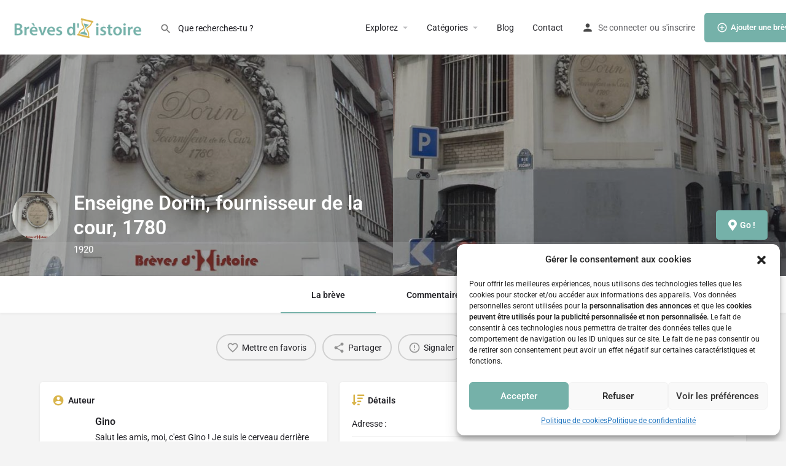

--- FILE ---
content_type: text/html; charset=UTF-8
request_url: https://breves-histoire.fr/vestiges/enseigne-maison-dorin/
body_size: 39413
content:
<!DOCTYPE html>
<html lang="fr-FR">
<head>
	<meta charset="UTF-8" />
	<meta name="viewport" content="width=device-width, initial-scale=1.0" />
	<link rel="pingback" href="https://breves-histoire.fr/xmlrpc.php">

	<meta name='robots' content='index, follow, max-image-preview:large, max-snippet:-1, max-video-preview:-1' />
	<style>img:is([sizes="auto" i], [sizes^="auto," i]) { contain-intrinsic-size: 3000px 1500px }</style>
	<meta property="og:title" content="Enseigne Dorin, fournisseur de la cour, 1780" />
<meta property="og:url" content="https://breves-histoire.fr/vestiges/enseigne-maison-dorin/" />
<meta property="og:site_name" content="Brèves d&#039;Histoire" />
<meta property="og:type" content="profile" />
<meta property="og:description" content="1920" />
<meta property="og:image" content="https://breves-histoire.fr/wp-content/uploads/2019/03/enseigne-maison-dorin.jpg" />

	<!-- This site is optimized with the Yoast SEO plugin v26.8 - https://yoast.com/product/yoast-seo-wordpress/ -->
	<title>Enseigne Dorin, fournisseur de la cour, 1780</title><style id="rocket-critical-css">ul{box-sizing:border-box}:root{--wp--preset--font-size--normal:16px;--wp--preset--font-size--huge:42px}.aligncenter{clear:both}.screen-reader-text{border:0;clip:rect(1px,1px,1px,1px);clip-path:inset(50%);height:1px;margin:-1px;overflow:hidden;padding:0;position:absolute;width:1px;word-wrap:normal!important}:root{--woocommerce:#720eec;--wc-green:#7ad03a;--wc-red:#a00;--wc-orange:#ffba00;--wc-blue:#2ea2cc;--wc-primary:#720eec;--wc-primary-text:#fcfbfe;--wc-secondary:#e9e6ed;--wc-secondary-text:#515151;--wc-highlight:#958e09;--wc-highligh-text:white;--wc-content-bg:#fff;--wc-subtext:#767676;--wc-form-border-color:rgba(32, 7, 7, 0.8);--wc-form-border-radius:4px;--wc-form-border-width:1px}:root{--woocommerce:#720eec;--wc-green:#7ad03a;--wc-red:#a00;--wc-orange:#ffba00;--wc-blue:#2ea2cc;--wc-primary:#720eec;--wc-primary-text:#fcfbfe;--wc-secondary:#e9e6ed;--wc-secondary-text:#515151;--wc-highlight:#958e09;--wc-highligh-text:white;--wc-content-bg:#fff;--wc-subtext:#767676;--wc-form-border-color:rgba(32, 7, 7, 0.8);--wc-form-border-radius:4px;--wc-form-border-width:1px}.screen-reader-text{clip:rect(1px,1px,1px,1px);height:1px;overflow:hidden;position:absolute!important;width:1px;word-wrap:normal!important}@font-face{font-display:swap;font-family:"Material Icons";font-style:normal;font-weight:400;src:local("Material Icons"),local("MaterialIcons-Regular"),url(https://breves-histoire.fr/wp-content/plugins/wp-user-avatar/assets/css/material-icons/MaterialIcons-Regular.woff2)format("woff2"),url(https://breves-histoire.fr/wp-content/plugins/wp-user-avatar/assets/css/material-icons/MaterialIcons-Regular.woff)format("woff")}.screen-reader-text{height:1px;margin:-1px;overflow:hidden;padding:0;position:absolute;top:-10000em;width:1px;clip:rect(0,0,0,0);border:0}:root{--page-title-display:block}@media (prefers-reduced-motion:no-preference){html{scroll-behavior:smooth}}.elementor-kit-29333{--e-global-color-primary:#1569AE;--e-global-color-secondary:#B6C9DB;--e-global-color-text:#545454;--e-global-color-accent:#FDD247;--e-global-color-71aa9245:#6EC1E4;--e-global-color-6cfe8ae3:#54595F;--e-global-color-58ee0f14:#7A7A7A;--e-global-color-28113d7e:#61CE70;--e-global-color-485e16b7:#4054B2;--e-global-color-769bc163:#23A455;--e-global-color-770e6e64:#000;--e-global-color-236c0a11:#FFF;--e-global-typography-primary-font-family:"Roboto";--e-global-typography-primary-font-weight:600;--e-global-typography-secondary-font-family:"Roboto Slab";--e-global-typography-secondary-font-weight:400;--e-global-typography-text-font-family:"Roboto";--e-global-typography-text-font-weight:400;--e-global-typography-accent-font-family:"Roboto";--e-global-typography-accent-font-weight:500}.fa{-moz-osx-font-smoothing:grayscale;-webkit-font-smoothing:antialiased;display:inline-block;font-style:normal;font-variant:normal;text-rendering:auto;line-height:1}.fa-clone:before{content:"\f24d"}.fa-facebook:before{content:"\f09a"}.fa-linkedin:before{content:"\f08c"}.fa-pinterest:before{content:"\f0d2"}.fa-telegram:before{content:"\f2c6"}.fa-times:before{content:"\f00d"}.fa-tumblr:before{content:"\f173"}.fa-twitter:before{content:"\f099"}.fa-vk:before{content:"\f189"}.fa-whatsapp:before{content:"\f232"}@font-face{font-family:"Font Awesome 5 Brands";font-style:normal;font-weight:400;font-display:swap;src:url(https://breves-histoire.fr/wp-content/plugins/elementor/assets/lib/font-awesome/webfonts/fa-brands-400.eot);src:url(https://breves-histoire.fr/wp-content/plugins/elementor/assets/lib/font-awesome/webfonts/fa-brands-400.eot?#iefix) format("embedded-opentype"),url(https://breves-histoire.fr/wp-content/plugins/elementor/assets/lib/font-awesome/webfonts/fa-brands-400.woff2) format("woff2"),url(https://breves-histoire.fr/wp-content/plugins/elementor/assets/lib/font-awesome/webfonts/fa-brands-400.woff) format("woff"),url(https://breves-histoire.fr/wp-content/plugins/elementor/assets/lib/font-awesome/webfonts/fa-brands-400.ttf) format("truetype"),url(https://breves-histoire.fr/wp-content/plugins/elementor/assets/lib/font-awesome/webfonts/fa-brands-400.svg#fontawesome) format("svg")}@font-face{font-family:"Font Awesome 5 Free";font-style:normal;font-weight:400;font-display:swap;src:url(https://breves-histoire.fr/wp-content/plugins/elementor/assets/lib/font-awesome/webfonts/fa-regular-400.eot);src:url(https://breves-histoire.fr/wp-content/plugins/elementor/assets/lib/font-awesome/webfonts/fa-regular-400.eot?#iefix) format("embedded-opentype"),url(https://breves-histoire.fr/wp-content/plugins/elementor/assets/lib/font-awesome/webfonts/fa-regular-400.woff2) format("woff2"),url(https://breves-histoire.fr/wp-content/plugins/elementor/assets/lib/font-awesome/webfonts/fa-regular-400.woff) format("woff"),url(https://breves-histoire.fr/wp-content/plugins/elementor/assets/lib/font-awesome/webfonts/fa-regular-400.ttf) format("truetype"),url(https://breves-histoire.fr/wp-content/plugins/elementor/assets/lib/font-awesome/webfonts/fa-regular-400.svg#fontawesome) format("svg")}@font-face{font-family:"Font Awesome 5 Free";font-style:normal;font-weight:900;font-display:swap;src:url(https://breves-histoire.fr/wp-content/plugins/elementor/assets/lib/font-awesome/webfonts/fa-solid-900.eot);src:url(https://breves-histoire.fr/wp-content/plugins/elementor/assets/lib/font-awesome/webfonts/fa-solid-900.eot?#iefix) format("embedded-opentype"),url(https://breves-histoire.fr/wp-content/plugins/elementor/assets/lib/font-awesome/webfonts/fa-solid-900.woff2) format("woff2"),url(https://breves-histoire.fr/wp-content/plugins/elementor/assets/lib/font-awesome/webfonts/fa-solid-900.woff) format("woff"),url(https://breves-histoire.fr/wp-content/plugins/elementor/assets/lib/font-awesome/webfonts/fa-solid-900.ttf) format("truetype"),url(https://breves-histoire.fr/wp-content/plugins/elementor/assets/lib/font-awesome/webfonts/fa-solid-900.svg#fontawesome) format("svg")}.fa{font-family:"Font Awesome 5 Free"}.fa{font-weight:900}.fa.fa-facebook,.fa.fa-twitter{font-family:"Font Awesome 5 Brands";font-weight:400}.fa.fa-facebook:before{content:"\f39e"}.fa.fa-pinterest{font-family:"Font Awesome 5 Brands";font-weight:400}.fa.fa-linkedin{font-family:"Font Awesome 5 Brands";font-weight:400}.fa.fa-linkedin:before{content:"\f0e1"}.fa.fa-tumblr{font-family:"Font Awesome 5 Brands";font-weight:400}.fa.fa-vk{font-family:"Font Awesome 5 Brands";font-weight:400}.fa.fa-envelope-o{font-family:"Font Awesome 5 Free";font-weight:400}.fa.fa-envelope-o:before{content:"\f0e0"}.fa.fa-whatsapp{font-family:"Font Awesome 5 Brands";font-weight:400}.fa.fa-clone{font-family:"Font Awesome 5 Free";font-weight:400}.fa.fa-telegram{font-family:"Font Awesome 5 Brands";font-weight:400}@font-face{font-family:icomoon;src:url(https://breves-histoire.fr/wp-content/themes/my-listing/assets/fonts/icomoon.eot?okry1k);src:url(https://breves-histoire.fr/wp-content/themes/my-listing/assets/fonts/icomoon.eot?okry1k#iefix) format("embedded-opentype"),url(https://breves-histoire.fr/wp-content/themes/my-listing/assets/fonts/icomoon.ttf?okry1k) format("truetype"),url(https://breves-histoire.fr/wp-content/themes/my-listing/assets/fonts/icomoon.woff?okry1k) format("woff"),url(https://breves-histoire.fr/wp-content/themes/my-listing/assets/fonts/icomoon.svg?okry1k#icomoon) format("svg");font-weight:400;font-style:normal;font-display:swap}[class^=icon-]{font-family:icomoon!important;speak:none;font-style:normal;font-weight:400;font-variant:normal;text-transform:none;line-height:1;-webkit-font-smoothing:antialiased;-moz-osx-font-smoothing:grayscale}.icon-add-circle-1:before{content:"\e900"}.icon-chat-bubble-square-1:before{content:"\e92f"}.icon-location-pin-add-2:before{content:"\e9a7"}.material-icons,.mi{font-family:Material Icons;font-weight:400;font-style:normal;font-size:18px;line-height:1;letter-spacing:normal;text-transform:none;display:inline-block;text-rendering:auto;white-space:nowrap;word-wrap:normal;direction:ltr;-webkit-font-feature-settings:"liga";-webkit-font-smoothing:antialiased;-moz-osx-font-smoothing:grayscale;-webkit-transform:translate(0);transform:translate(0)}.mi.account_circle:before{content:"\e853"}.material-icons.arrow_drop_down:before{content:"\e5c5"}.mi.chat_bubble_outline:before{content:"\e0cb"}.mi.close:before{content:"\e5cd"}.mi.error_outline:before{content:"\e001"}.mi.favorite_border:before{content:"\e87e"}.mi.keyboard_arrow_up:before{content:"\e316"}.mi.menu:before{content:"\e5d2"}.material-icons.mood_bad:before{content:"\e7f3"}.mi.person:before{content:"\e7fd"}.mi.search:before{content:"\e8b6"}.mi.share:before{content:"\e80d"}.mi.star_border:before{content:"\e83a"}.mi.view_headline:before{content:"\e8ee"}html{font-family:sans-serif;-webkit-text-size-adjust:100%;-ms-text-size-adjust:100%}body{margin:0}details,header,section,summary{display:block}a{background-color:transparent}strong{font-weight:700}h1{margin:.67em 0;font-size:2em}img{border:0}svg:not(:root){overflow:hidden}button,input,textarea{margin:0;font:inherit;color:inherit}button{overflow:visible}button{text-transform:none}button,input[type=submit]{-webkit-appearance:button}button::-moz-focus-inner,input::-moz-focus-inner{padding:0;border:0}input{line-height:normal}input[type=checkbox],input[type=radio]{box-sizing:border-box;padding:0}input[type=search]{box-sizing:content-box;-webkit-appearance:textfield}input[type=search]::-webkit-search-cancel-button,input[type=search]::-webkit-search-decoration{-webkit-appearance:none}textarea{overflow:auto}*,:after,:before{box-sizing:border-box}html{font-size:10px}body{font-family:Helvetica Neue,Helvetica,Arial,sans-serif;font-size:14px;line-height:1.42857143;color:#333;background-color:#fff}button,input,textarea{font-family:inherit;font-size:inherit;line-height:inherit}a{color:#337ab7;text-decoration:none}img{vertical-align:middle}h1,h2,h3,h5{font-family:inherit;font-weight:500;line-height:1.1;color:inherit}h1,h2,h3{margin-top:20px}h1,h2,h3,h5{margin-bottom:10px}h5{margin-top:10px}h1{font-size:36px}h2{font-size:30px}h3{font-size:24px}h5{font-size:14px}p{margin:0 0 10px}.text-left{text-align:left}ul{margin-top:0;margin-bottom:10px}ul ul{margin-bottom:0}.container{padding-right:15px;padding-left:15px;margin-right:auto;margin-left:auto}@media (min-width:768px){.container{width:750px}}@media (min-width:992px){.container{width:970px}}@media (min-width:1200px){.container{width:1170px}}.container-fluid{padding-right:15px;padding-left:15px;margin-right:auto;margin-left:auto}.row{margin-right:-15px;margin-left:-15px}.col-md-5,.col-md-6,.col-md-7,.col-md-12{position:relative;min-height:1px;padding-right:15px;padding-left:15px}@media (min-width:992px){.col-md-5,.col-md-6,.col-md-7,.col-md-12{float:left}.col-md-12{width:100%}.col-md-7{width:58.33333333%}.col-md-6{width:50%}.col-md-5{width:41.66666667%}}label{display:inline-block;max-width:100%;margin-bottom:5px;font-weight:700}input[type=search]{box-sizing:border-box}input[type=checkbox],input[type=radio]{margin:4px 0 0;margin-top:1px\9;line-height:normal}input[type=search]{-webkit-appearance:none}.form-group{margin-bottom:15px}.collapse{display:none}.close{float:right;font-size:21px;font-weight:700;line-height:1;color:#000;text-shadow:0 1px 0 #fff;filter:alpha(opacity=20);opacity:.2}button.close{-webkit-appearance:none;padding:0;background:transparent;border:0}.modal{overflow:hidden}.modal{position:fixed;top:0;right:0;bottom:0;left:0;z-index:1050;display:none;-webkit-overflow-scrolling:touch;outline:0}.modal-dialog{position:relative;width:auto;margin:10px}.modal-content{position:relative;background-color:#fff;background-clip:padding-box;border:1px solid #999;border:1px solid rgba(0,0,0,.2);border-radius:6px;outline:0;box-shadow:0 3px 9px rgba(0,0,0,.5)}@media (min-width:768px){.modal-dialog{width:600px;margin:30px auto}.modal-content{box-shadow:0 5px 15px rgba(0,0,0,.5)}}.container-fluid:after,.container-fluid:before,.container:after,.container:before,.row:after,.row:before{display:table;content:" "}.container-fluid:after,.container:after,.row:after{clear:both}.hide{display:none!important}@-ms-viewport{width:device-width}.pswp{display:none;position:absolute;width:100%;height:100%;left:0;top:0;overflow:hidden;touch-action:none;z-index:1500;-webkit-text-size-adjust:100%;-webkit-backface-visibility:hidden;outline:none}.pswp *{box-sizing:border-box}.pswp__bg{background:#000;opacity:0;-webkit-transform:translateZ(0);transform:translateZ(0);-webkit-backface-visibility:hidden}.pswp__bg,.pswp__scroll-wrap{position:absolute;left:0;top:0;width:100%;height:100%}.pswp__scroll-wrap{overflow:hidden}.pswp__container{touch-action:none;position:absolute;left:0;right:0;top:0;bottom:0}.pswp__container{-webkit-touch-callout:none}.pswp__bg{will-change:opacity}.pswp__container{-webkit-backface-visibility:hidden}.pswp__item{right:0;bottom:0;overflow:hidden}.pswp__item{position:absolute;left:0;top:0}.pswp__button{width:44px;height:44px;position:relative;background:none;overflow:visible;-webkit-appearance:none;display:block;border:0;padding:0;margin:0;float:right;opacity:.75;box-shadow:none}.pswp__button::-moz-focus-inner{padding:0;border:0}.pswp__button,.pswp__button--arrow--left:before,.pswp__button--arrow--right:before{background:url(https://breves-histoire.fr/wp-content/themes/my-listing/assets/images/photoswipe/default-skin.png) 0 0 no-repeat;background-size:264px 88px;width:44px;height:44px}.pswp__button--close{background-position:0 -44px}.pswp__button--share{background-position:-44px -44px}.pswp__button--fs{display:none}.pswp__button--zoom{display:none;background-position:-88px 0}.pswp__button--arrow--left,.pswp__button--arrow--right{background:none;top:50%;margin-top:-50px;width:70px;height:100px;position:absolute}.pswp__button--arrow--left{left:0}.pswp__button--arrow--right{right:0}.pswp__button--arrow--left:before,.pswp__button--arrow--right:before{content:"";top:35px;background-color:rgba(0,0,0,.3);height:30px;width:32px;position:absolute}.pswp__button--arrow--left:before{left:6px;background-position:-138px -44px}.pswp__button--arrow--right:before{right:6px;background-position:-94px -44px}.pswp__share-modal{display:block;background:rgba(0,0,0,.5);width:100%;height:100%;top:0;left:0;padding:10px;position:absolute;z-index:1600;opacity:0;-webkit-backface-visibility:hidden;will-change:opacity}.pswp__share-modal--hidden{display:none}.pswp__share-tooltip{z-index:1620;position:absolute;background:#fff;top:56px;border-radius:2px;display:block;width:auto;right:44px;box-shadow:0 2px 5px rgba(0,0,0,.25);-webkit-transform:translateY(6px);transform:translateY(6px);-webkit-backface-visibility:hidden;will-change:transform}.pswp__counter{position:absolute;left:0;top:0;height:44px;font-size:13px;line-height:44px;color:#fff;opacity:.75;padding:0 10px}.pswp__caption{position:absolute;left:0;bottom:0;width:100%;min-height:44px}.pswp__caption__center{text-align:left;max-width:420px;margin:0 auto;font-size:13px;padding:10px;line-height:20px;color:#ccc}.pswp__preloader{width:44px;height:44px;position:absolute;top:0;left:50%;margin-left:-22px;opacity:0;will-change:opacity;direction:ltr}.pswp__preloader__icn{width:20px;height:20px;margin:12px}@media screen and (max-width:1024px){.pswp__preloader{position:relative;left:auto;top:auto;margin:0;float:right}}.pswp__ui{-webkit-font-smoothing:auto;visibility:visible;opacity:1;z-index:1550}.pswp__top-bar{position:absolute;left:0;top:0;height:44px;width:100%}.pswp__caption,.pswp__top-bar{-webkit-backface-visibility:hidden;will-change:opacity}.pswp__caption,.pswp__top-bar{background-color:rgba(0,0,0,.5)}.pswp__ui--hidden .pswp__button--arrow--left,.pswp__ui--hidden .pswp__button--arrow--right,.pswp__ui--hidden .pswp__caption,.pswp__ui--hidden .pswp__top-bar{opacity:.001}*{box-sizing:border-box}ul{list-style-type:none;padding:0}p{font-size:14px;line-height:22px}a,p{color:#242429}a{text-decoration:none;outline:none}strong{font-weight:600}body{background:#f4f4f4;color:#242429}:root{--accent:#0080d7}h1,h2,h3,h5{font-weight:500;color:#242429}h1,h2,h3,h5{line-height:1.25;font-weight:600}div,input[type=search],input[type=submit],li,textarea{border-radius:0}.col-md-5,.col-md-6,.col-md-7,.col-md-12{padding-right:10px;padding-left:10px}#c27-site-wrapper{background:#f4f4f4;z-index:999;position:relative;min-height:100vh}.buttons{font-size:13px;padding:14px 40px;display:inline-block;overflow:hidden;border-radius:5px;line-height:16px;font-weight:600}.buttons i{font-size:18px;margin-right:5px;float:left;top:-2px}.buttons i{position:relative}.button-2{color:#fff;background:var(--accent)}.button-2{border:none}.button-2:visited{color:#fff}.button-5,.button-5:visited{color:var(--accent);border:none;background:rgba(0,0,0,.03);color:#242429;border-radius:5px;padding:12px 30px}.buttons.full-width{width:100%;text-align:center;padding-right:0;padding-left:0}.avatar{width:32px;height:32px;border-radius:50%;overflow:hidden}.avatar img{max-width:100%}input,textarea{width:100%;display:block;border:none;resize:none;line-height:18px;background-color:transparent;padding:14px 0;color:#242429;outline:none;font-size:14px;border-bottom:1.5px solid rgba(0,0,0,.2)}::-webkit-input-placeholder{color:#1d1d23}::-moz-placeholder{color:#1d1d23;opacity:1}:-ms-input-placeholder{color:#1d1d23}:-moz-placeholder{color:#1d1d23;opacity:1}input[type=checkbox],input[type=radio]{width:auto}input[type=checkbox]{width:auto;display:inline-block;margin:0;padding:0}label{color:#242429;font-size:14px;font-weight:400;margin-bottom:-4px;text-align:left}input:-webkit-autofill,textarea:-webkit-autofill{background-color:transparent!important;-webkit-box-shadow:inset 0 0 0 9999px #fff}.overlay{-webkit-backface-visibility:hidden;position:absolute;width:100%;height:100%;opacity:.4;background-color:#242429}.featured-section{position:relative;background:transparent;color:#fff;background-size:cover;background-position:50% 50%}.event-host .avatar{width:30px;height:30px}.event-host .avatar img{height:100%;width:auto;-o-object-fit:cover;object-fit:cover}a.back-to-top{display:block;position:fixed;z-index:999;right:30px;bottom:30px;background:red;border-radius:50%;text-align:center;height:45px;width:45px;background:#fff;box-shadow:0 5px 33px rgba(0,0,0,.2);opacity:0;visibility:hidden}a.back-to-top i{position:absolute;top:50%;left:50%;-webkit-transform:translate(-50%,-50%);transform:translate(-50%,-50%)}.modal-content{box-shadow:0 2px 7px 1px rgba(0,0,0,.14);-webkit-box-shadow:0 2px 7px 1px rgba(0,0,0,.14)}.title-style-1:after{content:"";display:table;clear:both}.title-style-1 h5{font-weight:600;color:#242429;padding-bottom:0;margin-bottom:0;margin-top:0;letter-spacing:0;font-size:14px;float:left;line-height:20px}.title-style-1 i{float:left;color:#9d9d9d;font-size:20px;padding-right:6px;position:relative}.element{background:#fff;padding:20px;margin-bottom:25px;box-shadow:0 1px 4px rgba(0,0,0,.0705882353);border-radius:5px}.element .pf-head{position:relative}.element .pf-body{padding-top:15px;width:100%}.sidebar-comment-form label{font-weight:600}#respond .comment-notes{display:none}.extra-details li{border-bottom:1px solid rgba(0,0,0,.1);padding-top:8px;padding-bottom:8px}.extra-details li:after{clear:both;display:table;content:""}.extra-details li:first-child{padding-top:0}.extra-details .item-attr{display:inline-block;line-height:26px}.extra-details .item-property{float:right;line-height:26px}.event-host .avatar{float:left;margin-right:10px}.event-host .host-name{line-height:30px;font-size:14px;font-weight:600}.md-checkbox{position:relative;height:20px;margin:10px 0;margin-right:10px;overflow:hidden}.md-checkbox label{float:none!important;margin-bottom:0;line-height:0;font-size:14px;padding-left:30px;white-space:nowrap;font-weight:400}.md-checkbox label:after,.md-checkbox label:before{content:"";position:absolute;left:0;top:0}.md-checkbox label:before{width:20px;height:20px;background:#fff;border:2px solid rgba(0,0,0,.24);border-radius:2px}.md-checkbox input[type=checkbox]{outline:0;margin-right:10px;visibility:hidden;position:absolute}.wp-editor-content img{max-width:100%;height:auto}.sidebar-comment-form label{font-size:14px}.sidebar-comment-form textarea{line-height:26px}.modal-27 .modal-dialog{margin:auto}.social-share-modal .share-options{display:flex;flex-wrap:wrap;align-content:stretch;padding-top:20px;padding-bottom:20px;background:#fff;right:unset!important;top:unset;box-shadow:0 2px 5px 0 rgba(0,0,0,.07);border-radius:3px}.social-share-modal .share-options li{width:33.3%;text-align:center;margin-top:12px;margin-bottom:12px}.social-share-modal .share-options li a i{display:block;width:40px;height:40px;font-size:18px;text-align:center;line-height:40px;color:#fff;margin:auto;margin-bottom:10px;border-radius:50%}.modal-27 .modal-dialog>div,.modal-27 .share-options{-webkit-transform:scale(.8);transform:scale(.8);opacity:0}.modal-27:not(.show-modal){display:none!important}.modal-27{background:rgba(0,0,0,.7);will-change:opacity}.cts-next{right:0}.cts-prev{left:0}.cts-next,.cts-prev{position:absolute!important;opacity:0;font-size:0;height:100%;top:0;display:flex;align-items:center;background-image:linear-gradient(90deg,hsla(0,0%,100%,0),#fff 80%);padding-left:25px}.cts-next:before,.cts-prev:before{content:"\e037";font-family:Material Icons;font-weight:400;font-style:normal;font-size:14px;opacity:.3}.cts-prev{-webkit-transform:rotate(180deg);transform:rotate(180deg)}h3#reply-title span{padding-left:5px}.modal-content .sign-in-box{padding:20px}.case27-primary-text{font-family:var(--e-global-typography-primary-font-family),GlacialIndifference,sans-serif;font-weight:var(--e-global-typography-primary-font-weight)!important}body{font-family:var(--e-global-typography-text-font-family),GlacialIndifference,sans-serif;font-weight:var(--e-global-typography-text-font-weight)!important}@media (-ms-high-contrast:active),(-ms-high-contrast:none){.modal.modal-27 .modal-dialog{position:absolute;left:50%;top:50%;-webkit-transform:translate(-50%,-50%);transform:translate(-50%,-50%)}}@media only screen and (max-width:1200px){html{margin-top:0!important}a.back-to-top{display:none!important}}@media only screen and (max-width:768px){.element{padding:15px}.social-share-modal .share-options{width:95%}#wc-cart-modal .modal-dialog{width:95%!important}.element{margin-bottom:15px}}@media only screen and (max-width:480px){.modal{padding-right:0!important}}@media only screen and (max-width:320px){.sign-in-box{padding:0 15px!important}.modal{padding-right:0!important}}@media only screen and (min-width:993px){.pswp__bg{background:rgba(29,29,31,.95)!important}}.main-loader.loader-bg{position:fixed;height:100%;width:100%;background-color:#fff;z-index:1000;top:0;left:0;display:flex;justify-content:center;align-items:center;opacity:1}.loader-bg{position:relative}.c27-quick-view-modal .loader-bg{height:100%}.instant-results .loader-bg{height:50px;width:100%;background:#fff;border-bottom-left-radius:2px;border-bottom-right-radius:2px}.spin-box{border-radius:100%;width:40px;height:40px;background:transparent;border-top:4px solid #fff;border-right:4px solid #fff;border-bottom:4px solid #777;border-left:4px solid #777;-webkit-animation:container-rotate 1.2s infinite linear;animation:container-rotate 1.2s infinite linear}.center-vh{position:absolute!important;top:50%!important;left:50%!important;-webkit-transform:translate(-50%,-50%)!important;transform:translate(-50%,-50%)!important}.paper-spinner{display:inline-block;position:relative;width:28px;height:28px}.paper-spinner .spinner-container{width:100%;height:100%}.paper-spinner .spinner-container.active{-webkit-animation:container-rotate 1.56823529412s linear infinite;animation:container-rotate 1.56823529412s linear infinite}@-webkit-keyframes container-rotate{to{-webkit-transform:rotate(1turn);transform:rotate(1turn)}}@keyframes container-rotate{to{-webkit-transform:rotate(1turn);transform:rotate(1turn)}}.paper-spinner .spinner-layer{position:absolute;width:100%;height:100%;opacity:0}.paper-spinner .layer-1{border-color:#222}.paper-spinner .active .spinner-layer.layer-1{-webkit-animation:fill-unfill-rotate 5332ms cubic-bezier(.4,0,.2,1) infinite both;animation:fill-unfill-rotate 5332ms cubic-bezier(.4,0,.2,1) infinite both;opacity:1}@-webkit-keyframes fill-unfill-rotate{12.5%{-webkit-transform:rotate(135deg);transform:rotate(135deg)}25%{-webkit-transform:rotate(270deg);transform:rotate(270deg)}37.5%{-webkit-transform:rotate(405deg);transform:rotate(405deg)}50%{-webkit-transform:rotate(540deg);transform:rotate(540deg)}62.5%{-webkit-transform:rotate(675deg);transform:rotate(675deg)}75%{-webkit-transform:rotate(810deg);transform:rotate(810deg)}87.5%{-webkit-transform:rotate(945deg);transform:rotate(945deg)}to{-webkit-transform:rotate(3turn);transform:rotate(3turn)}}@keyframes fill-unfill-rotate{12.5%{-webkit-transform:rotate(135deg);transform:rotate(135deg)}25%{-webkit-transform:rotate(270deg);transform:rotate(270deg)}37.5%{-webkit-transform:rotate(405deg);transform:rotate(405deg)}50%{-webkit-transform:rotate(540deg);transform:rotate(540deg)}62.5%{-webkit-transform:rotate(675deg);transform:rotate(675deg)}75%{-webkit-transform:rotate(810deg);transform:rotate(810deg)}87.5%{-webkit-transform:rotate(945deg);transform:rotate(945deg)}to{-webkit-transform:rotate(3turn);transform:rotate(3turn)}}.paper-spinner .gap-patch{position:absolute;box-sizing:border-box;top:0;left:45%;width:10%;height:100%;overflow:hidden;border-color:inherit}.paper-spinner .gap-patch .circle{width:1000%;left:-450%}.paper-spinner .circle-clipper{display:inline-block;position:relative;width:50%;height:100%;overflow:hidden;border-color:inherit}.paper-spinner .circle-clipper .circle{width:200%}.paper-spinner .circle{box-sizing:border-box;height:100%;border-width:3px;border-style:solid;border-color:inherit;border-bottom-color:transparent!important;border-radius:50%;-webkit-animation:none;animation:none;position:absolute;top:0;right:0;bottom:0;left:0}.paper-spinner .circle-clipper.left .circle{border-right-color:transparent!important;-webkit-transform:rotate(129deg);transform:rotate(129deg)}.paper-spinner .circle-clipper.right .circle{left:-100%;border-left-color:transparent!important;-webkit-transform:rotate(-129deg);transform:rotate(-129deg)}.paper-spinner .active .circle-clipper.left .circle{-webkit-animation:left-spin 1333ms cubic-bezier(.4,0,.2,1) infinite both;animation:left-spin 1333ms cubic-bezier(.4,0,.2,1) infinite both}.paper-spinner .active .circle-clipper.right .circle{-webkit-animation:right-spin 1333ms cubic-bezier(.4,0,.2,1) infinite both;animation:right-spin 1333ms cubic-bezier(.4,0,.2,1) infinite both}@-webkit-keyframes left-spin{0%{-webkit-transform:rotate(130deg);transform:rotate(130deg)}50%{-webkit-transform:rotate(-5deg);transform:rotate(-5deg)}to{-webkit-transform:rotate(130deg);transform:rotate(130deg)}}@keyframes left-spin{0%{-webkit-transform:rotate(130deg);transform:rotate(130deg)}50%{-webkit-transform:rotate(-5deg);transform:rotate(-5deg)}to{-webkit-transform:rotate(130deg);transform:rotate(130deg)}}@-webkit-keyframes right-spin{0%{-webkit-transform:rotate(-130deg);transform:rotate(-130deg)}50%{-webkit-transform:rotate(5deg);transform:rotate(5deg)}to{-webkit-transform:rotate(-130deg);transform:rotate(-130deg)}}@keyframes right-spin{0%{-webkit-transform:rotate(-130deg);transform:rotate(-130deg)}50%{-webkit-transform:rotate(5deg);transform:rotate(5deg)}to{-webkit-transform:rotate(-130deg);transform:rotate(-130deg)}}.sidebar-comment-form #respond .comment-notes,.sidebar-comment-form #respond h3{display:none}#respond .comment-notes{font-size:14px;line-height:16px;margin-bottom:10px}body:not(.c27-site-loaded){overflow:hidden!important}.sign-in-box{position:relative}.no-results-wrapper .no-results-icon{font-size:50px;color:#c4c4c4;position:relative;left:50%;-webkit-transform:translateX(-50%);transform:translateX(-50%)}.no-results-wrapper li.no_job_listings_found{list-style-type:none;text-align:center;font-size:14px}.comment-form-cookies-consent{height:auto;overflow:visible;margin:20px 0}.comment-form-cookies-consent label{white-space:normal;font-size:12px;color:#6e6e6e;line-height:12px}.comment-form-cookies-consent label:before{width:18px;height:18px}.comment-form-cookies-consent label:after{width:10px!important}.modal-27{opacity:0;visibility:hidden}.modal-27{display:flex!important;justify-content:center;align-items:center}.social-share-modal{padding-right:0!important}input:-webkit-autofill{-webkit-box-shadow:0 0 0 30px #fff inset!important}.profile-cover{position:relative;height:480px;z-index:12}.profile-cover~.tab-content{position:relative;z-index:10}.profile-header{height:60px;background-color:#fff;position:relative;box-shadow:0 3px 3px rgba(0,0,0,.031372549)}.profile-header .profile-menu{position:relative;white-space:nowrap;width:100%;z-index:11}.profile-header .profile-menu ul{margin-bottom:0;display:flex;align-items:center;white-space:nowrap;position:static!important;overflow-x:auto;-webkit-overflow-scrolling:touch}.profile-header .profile-menu ul:after,.profile-header .profile-menu ul:before{content:"";margin:auto}.profile-header .profile-menu ul li a{font-size:14px;padding:0 50px;position:relative;display:flex;align-items:center;color:#242429;height:60px;font-weight:600}.profile-header .profile-menu ul li a:after{content:"";height:2px;width:0;position:absolute;bottom:0;left:0;background:var(--accent)}.profile-header .profile-menu{top:1px!important}.items-counter{display:inline-block;width:auto;min-width:18px;height:18px;border:1px solid #bac1c1;border-radius:50px;margin-left:6px;text-align:center;font-size:11px;padding:1px 5px 0;color:#484848}.open-now .pf-body{padding-top:0!important;clear:both}.open-now .pf-body .extra-details{margin-bottom:0}@supports (-ms-ime-align:auto){.single-listing .profile-cover{overflow:hidden}}@media (-ms-high-contrast:active),(-ms-high-contrast:none){#c27-single-listing .featured-section{overflow:hidden}}.open-now #open-hours{margin-top:10px}.related-listing-block .event-host{width:100%;clear:both;margin-bottom:10px}.related-listing-block .event-host .avatar{width:40px;height:40px;min-width:40px}.related-listing-block .event-host a{display:flex;flex-wrap:nowrap;align-items:center}.related-listing-block .event-host:last-child{margin-bottom:0}.single-listing .verified-listing{max-height:21px;position:relative;top:-3px}.profile-cover .overlay{opacity:.3}.profile-body{padding-top:25px;padding-bottom:25px}.rating-number{overflow:hidden}.rating-number input[type=radio]{display:none}.rating-number label{float:none;color:rgba(45,45,45,.21)}.clasificacion{text-align:left;direction:rtl;unicode-bidi:bidi-override;margin-bottom:0}.rating-number.form-group{margin-bottom:0}.form-group-review-ratings.rating-mode-10 label{overflow:hidden;vertical-align:top;width:12px}.form-group-review-ratings.rating-mode-10 label i{width:25px;font-size:26px}.form-group-review-ratings.rating-mode-10 label.left-half i{-webkit-transform:translate(50%);transform:translate(50%);direction:rtl}.form-group-review-ratings:after{content:".";display:block;height:0;clear:both;visibility:hidden}.rating-category-label{font-size:14px;line-height:20px;font-weight:400;margin-bottom:3px}.form-group-review-ratings .rating-category-field{width:50%}.form-group-review-ratings{display:flex;flex-wrap:wrap}.rating-category-field:after{content:"";display:table;clear:both;margin-bottom:15px}.rating-category-field .clasificacion{line-height:1}.rating-category-field .rating-category-label{margin-bottom:5px}.profile-cover-image{height:auto;padding-bottom:40%}.profile-cover-image .overlay{z-index:1}.listing-main-info{position:absolute;bottom:40px;z-index:20;-webkit-transform:translateX(-50%);transform:translateX(-50%);left:50%}.listing-main-info h1,.listing-main-info h2{color:#fff;width:100%}.profile-name{padding-left:90px}.profile-name h1{font-size:32px;margin:0;font-weight:600}.profile-name h2{font-size:15px;margin:0;line-height:22px;margin-top:0;position:relative;top:-2px;overflow:hidden;text-overflow:ellipsis;font-weight:400}.profile-name .pa-below-title{display:flex;margin-top:7px;overflow:hidden;white-space:nowrap}.profile-name{flex-wrap:wrap}.listing-main-buttons,.profile-name{min-height:80px;display:flex;align-items:center}.listing-main-buttons{justify-content:flex-end}.listing-main-buttons>ul{margin-bottom:0}.profile-avatar{top:0;left:0;position:absolute;width:80px;height:80px;background:#dde5e6 50% no-repeat;background-size:cover;display:inline-block;border-radius:100%}.quick-listing-actions{margin-top:35px;position:relative}.quick-listing-actions>ul{display:flex;align-items:center;flex-wrap:wrap;overflow-x:auto;-webkit-overflow-scrolling:touch;margin-bottom:0;position:static!important;justify-content:center}.quick-listing-actions>ul>li>a{padding:10px 15px;display:flex;align-items:center;border-radius:50px;font-size:14px;background:transparent;border:1.5px solid rgba(0,0,0,.15)}.quick-listing-actions>ul>li>a span{color:#242429;white-space:nowrap;overflow:hidden;text-overflow:ellipsis}.quick-listing-actions>ul>li{padding:0 10px 0 0}.quick-listing-actions>ul>li>a>i{font-size:20px;position:relative;text-align:center;color:rgba(0,0,0,.4);padding-right:5px}.listing-main-buttons>ul{display:flex;justify-content:flex-end;flex-wrap:nowrap;overflow-x:auto}.listing-main-buttons>ul>li{margin-left:15px}.lmb-calltoaction>a{background:var(--accent);padding:0 20px;display:block;color:#fff;border-radius:5px;font-size:14px;height:48px;align-items:center;position:relative;z-index:0;display:flex;justify-content:center;white-space:nowrap;font-weight:600}.lmb-calltoaction>a>i{font-size:18px;margin-right:5px}.lmb-calltoaction>a:after{content:"";width:100%;height:100%;background:#fff;position:absolute;opacity:0}#open-hours .extra-details .item-attr,#open-hours .extra-details .item-property{margin:0}.block-type-author .event-host a{display:flex;flex-wrap:nowrap;align-items:center}.block-type-author .event-host a .avatar{float:none;width:60px;height:60px;min-width:60px}.block-type-author .event-host{margin-bottom:0}.block-type-author .host-name{font-size:16px;display:block;padding-top:0;line-height:normal}.block-type-author .host-name p{margin-bottom:0;line-height:23px;padding-top:5px;font-weight:400!important}.single-job-listing .element{margin-bottom:25px}#c27-single-listing .tab-type-comments .no-results-wrapper{padding-top:135px}.work-hours-timezone{font-size:13px;margin-top:3px;text-align:right}.single-listing .row.cts-column-wrapper{margin-right:-10px;margin-left:-10px}.listing-tab{display:block;-webkit-transform:translateY(0);transform:translateY(0);opacity:1}body:not([data-active-tab]) .listing-tabs .listing-tab:not(:first-child){display:none}#c27-single-listing{min-height:100vh}@media only screen and (max-width:1450px){.listing-main-info{width:100%;padding-left:20px;padding-right:20px;bottom:30px}}@media only screen and (max-width:1200px){.profile-name{min-height:auto}.quick-listing-actions>ul{justify-content:left;flex-wrap:nowrap}.quick-listing-actions>ul>li{margin-bottom:0}.quick-listing-actions{margin-bottom:10px}.quick-listing-actions .cts-next,.quick-listing-actions .cts-prev{margin:0;padding-left:25px;padding-right:0;background-image:linear-gradient(90deg,hsla(0,0%,100%,0),#f4f4f4 80%)}.container.qla-container .quick-listing-actions{margin-left:-5px;margin-right:-5px}.quick-listing-actions>ul>li:first-child{margin-left:0}.profile-header .container .profile-menu>ul:after,.profile-header .container .profile-menu>ul:before{display:none}.lmb-calltoaction>a{height:42px}.profile-name .pa-below-title{flex-wrap:wrap}.profile-header .container{width:100%}.profile-avatar{position:absolute;top:-60px;z-index:20}.listing-main-buttons{display:block;height:auto;min-height:auto}.listing-main-info{padding:15px 15px 0;position:static;background:#fff;-webkit-transform:none;transform:none}.listing-main-info .profile-name{justify-content:left;text-align:left}.listing-main-info .profile-name h1,.listing-main-info .profile-name h2{color:#242429}.profile-header .col-md-12{padding:0}.listing-main-buttons,.profile-name{justify-content:center}.profile-name{margin-bottom:15px;text-align:center;padding:0}.profile-name h1{font-size:30px;padding-top:25px}.listing-main-buttons>ul>li{margin-left:0;margin-right:30px}.listing-main-buttons>ul>li:last-child{margin-right:0}}@media only screen and (max-width:992px){.listing-main-buttons>ul{justify-content:left;margin-bottom:5px}.profile-header{height:auto;text-align:center}.profile-header .profile-menu{position:relative;top:1px;width:100%;float:none;white-space:nowrap;max-width:100%}.profile-header .profile-menu>ul{margin-bottom:0}.profile-header .profile-menu ul li a{padding:0 30px}.profile-name h1,.profile-name h2{white-space:normal}.listing-main-info .col-md-6{padding:0}#c27-single-listing{overflow:hidden}#c27-single-listing .tab-type-comments .no-results-wrapper{padding-top:60px;padding-bottom:80px}}@media only screen and (max-width:768px){.profile-body{padding:5px 0}.container.qla-container .quick-listing-actions{margin-left:0;margin-right:0}.profile-name h1{font-size:26px}.profile-avatar{height:70px;width:70px;position:absolute;top:-50px}.quick-listing-actions{margin-top:15px}.single-job-listing .element{margin-bottom:15px!important}.quick-listing-actions>ul>li:first-child{padding-left:10px}.container.qla-container{padding-left:0;width:100%;padding-right:0}.listing-main-buttons>ul>li{margin-top:15px}.profile-name .pa-below-title{justify-content:left}.profile-name{margin-bottom:0}.listing-main-buttons>ul>li{margin-right:15px}.listing-main-buttons>ul>li:last-child{margin-right:0}.listing-main-buttons>ul{flex-wrap:wrap;justify-content:left}}@media only screen and (max-width:480px){.form-group-review-ratings .rating-category-field{width:100%}.listing-main-buttons>ul>li:last-child{margin-right:0!important}.profile-header .profile-menu ul li a{padding:0 20px}.rating-category-field .rating-category-label{float:none;margin-bottom:10px}.rating-category-field .rating-number{float:none}}@media only screen and (max-width:320px){.rating-number p.clasificacion label i{font-size:15px}}@media only screen and (min-width:993px){@-moz-document url-prefix(){.profile-header .profile-menu{top:0!important}}}@media only screen and (min-width:1201px){.quick-listing-actions>ul>li{padding-bottom:10px}.listing-main-buttons{align-items:flex-end!important}}#wc-cart-modal .widgettitle{display:none}#wc-cart-modal .modal-dialog{width:550px}#wc-cart-modal{border-radius:2px}#wc-cart-modal .modal-content{border-radius:2px}.aligncenter{display:block;margin:5px auto 5px auto}.screen-reader-text{clip:rect(1px,1px,1px,1px);position:absolute!important;height:1px;width:1px;overflow:hidden}:root{--accent:#75b1a9}#c27-site-wrapper{background-color:#f4f4f4}@media only screen and (max-width:320px){.header .logo img{height:30px!important}.header{position:absolute;z-index:500;width:100%;top:0;height:89px}.header .header-center,.header .header-left,.header .header-right{display:flex;align-items:center}.header .header-center{flex:1}.header.header-menu-right .header-center{justify-content:flex-end;margin-right:15px}.header-left #c27-header-search-form{margin-left:15px}.header-menu-right .i-nav>ul{display:flex;flex-wrap:nowrap;justify-content:flex-end;margin:0;height:50px}.header .header-skin{position:absolute;height:100%;width:100%;top:0;left:0}.header .header-container{height:100%}.header .header-container .header-top .logo a img{margin-top:0;max-width:unset}.header.header-light-skin:not(.header-scroll) .header-skin{background:#fff;border-bottom:1px solid #ebebeb}.header-top{display:flex;position:absolute;left:0;width:100%}.header .logo img{height:38px;width:auto;margin-right:5px}.header .logo{float:left}.header-right .header-button a.buttons{font-size:13px}.header-right .header-button a.buttons i{float:none;position:static}.header-button a{padding:15px 20px;display:flex;align-items:center;white-space:nowrap}.c27-main-header{-webkit-transform:translateZ(0);will-change:transform}.header-skin{-webkit-transform:translateZ(0);will-change:auto}.header.header-light-skin:not(.header-scroll) .header-skin{background:#fff}.header.header-light-skin:not(.header-scroll) .user-area>a,.header.header-light-skin:not(.header-scroll) .user-area>span{color:#484848}.i-nav ul{margin-left:0;margin-top:10px;list-style:none}.i-nav ul li{float:left;display:block;font-size:14px}.i-nav>ul>li{display:flex;align-items:center;margin-left:15px;margin-right:15px}.i-nav li a{color:#fff;text-decoration:none;-webkit-backface-visibility:hidden}.main-nav>li>a{opacity:1;white-space:nowrap}.mob-sign-in{display:none}.header .user-area{font-size:13px;text-align:right;color:#fff;margin-right:30px;white-space:nowrap;display:flex;align-items:center;height:50px}.header .user-area>a{text-decoration:none;color:#fff;opacity:.7;line-height:24px;font-size:14px}.mobile-menu,.mobile-nav-head{display:none}.header .user-area>i.user-area-icon{font-size:20px;float:left;position:relative;padding-right:7px}.header.header-light-skin .user-area>i.user-area-icon,.header.header-light-skin .user-area span,.header.header-scroll-light-skin .user-area>i.user-area-icon{color:#484848}.header .user-area span{opacity:.7}.i-dropdown{background:#fff;position:absolute;right:0!important;top:30px;width:215px;padding-top:5px;padding-bottom:5px;opacity:1;box-shadow:0 1px 4px rgba(0,0,0,.2588235294);border-top:none;z-index:199;border-radius:0}.i-dropdown li{margin-right:0!important}.i-dropdown li a{color:#242429;font-size:14px;text-transform:capitalize;padding-top:13px;padding-bottom:13px;padding-left:0;font-weight:400;margin-left:20px;margin-right:20px;display:block;border-bottom:1px solid #ebebeb;text-align:left;position:relative}.i-dropdown>li:last-child>a{border-bottom:none}.signin-area>span{margin-left:4px;margin-right:4px;font-size:14px}.header-fixed{position:fixed}.mob-sign-in i{font-size:22px}.header-light-skin .mob-sign-in i{color:#484848}.mob-sign-in{float:right}.mob-sign-in,.mob-sign-in>a{display:flex;align-items:center}.search-trigger{display:none;float:left;margin-right:20px}.search-trigger a{color:#fff;display:flex;align-items:center}.search-trigger a i{font-size:20px;padding-top:8px;color:#fff}.i-nav{z-index:11}.i-dropdown li{float:none!important}.main-nav li{position:relative}.main-nav .i-dropdown{left:0;right:auto;top:40px;opacity:0;visibility:hidden;-webkit-transform:translateY(-10px);transform:translateY(-10px);border-radius:3px}.main-nav .i-dropdown li{float:none}.header-light-skin:not(.header-scroll) .instant-results{box-shadow:none}.main-nav .i-dropdown:before{content:"";height:2px;width:0;position:absolute;bottom:0;left:0;background:var(--accent);top:0;bottom:auto}.submenu-toggle{width:17px;height:20px;background:transparent;color:#fff;display:flex;align-items:center;text-align:center;opacity:.3;justify-content:flex-end}.submenu-toggle i{font-size:18px;position:relative;right:-4px}#quicksearch-mobile-modal .header-search{display:block!important}.c27-main-header:not(.header-scroll) .scroll-logo{display:none}body:not(.logged-in) .user-area.signin-area{margin-right:15px}@media only screen and (max-width:1450px){.header-style-default .header-container{width:100%}}@media only screen and (max-width:1300px){.header{padding-left:0;padding-right:0}}@media only screen and (max-width:1200px){#quicksearch-mobile-modal{padding-right:0!important}#quicksearch-mobile-modal .instant-results{top:80px}#quicksearch-mobile-modal .modal-dialog{width:100%;position:absolute;top:0}#quicksearch-mobile-modal .modal-content{border-radius:0;box-shadow:none;border:none}#quicksearch-mobile-modal button.close{position:absolute;z-index:20000;opacity:1;right:15px;top:22px;width:35px;background:transparent;border:1px solid rgba(0,0,0,.1);height:35px;display:flex;align-items:center;justify-content:center;border-radius:40px}#quicksearch-mobile-modal button.close span{font-size:0}#quicksearch-mobile-modal button.close:before{content:"\e5cd";font-size:20px;opacity:.5;font-family:Material Icons;font-weight:400;font-style:normal;line-height:1;letter-spacing:normal;text-transform:none;display:inline-block;text-rendering:auto;white-space:nowrap;word-wrap:normal;direction:ltr;-webkit-font-feature-settings:"liga";-webkit-font-smoothing:antialiased;-moz-osx-font-smoothing:grayscale;-webkit-transform:translate(0);transform:translate(0)}.i-dropdown li a{font-size:15px}.i-nav>ul>li{display:block}.header-menu-right .i-nav>ul{display:block;height:auto}.header-right{height:38px}.header-right>div{margin:0 0 0 20px!important}.mobile-nav-button .header-button{background:#fff;padding:0;height:100%;width:100%;display:flex;align-items:center}.mobile-nav-button .header-button a{padding:0;background:var(--accent);color:#fff;height:100%;width:100%;display:flex;align-items:center;justify-content:center;font-size:14px;border-radius:0}.mobile-nav-button .header-button a i{vertical-align:middle;float:none;top:0;color:#fff}.header-right .header-button{display:none}.header .header-container .header-top .logo{display:flex;align-items:center;height:40px}.signin-area{display:none}.mobile-nav-head{display:block;padding:0;border-bottom:1px solid rgba(0,0,0,.1);display:flex;align-items:center;height:62px}.header-light-skin .header-skin{background:#fff;border-bottom:1px solid #e3e3e3}.header-light-skin .user-area>i.user-area-icon{font-size:28px;top:-3px}.header-light-skin .user-area>a{color:#242429}.header-light-skin .search-trigger a i{color:#484848}.search-trigger a i{padding-top:0!important}.search-trigger{display:block;margin-right:0}.search-trigger a i{font-size:22px}.header .user-area{margin-right:20px;margin-top:9px}.header-top{position:relative;padding:20px}.mobile-menu{display:block;margin-right:30px;background:transparent}.mnh-close-icon{display:block;float:left;margin-right:0;width:40px;height:40px;background:transparent;text-align:center;border-radius:50%;position:absolute;right:10px;z-index:4}.mnh-close-icon i{font-size:28px;text-align:center;padding-top:6px;float:unset;font-weight:unset}.mnh-close-icon i{color:#242429;opacity:1}.mobile-menu-lines i{font-size:28px;text-align:center;padding-top:6px;color:#242429}.mobile-menu a>div{position:relative;border-radius:50%}.header,.header.header-style-default{padding:0!important;height:80px!important}.header .header-container .header-top .logo a img{max-height:50px}.i-nav .main-nav{margin-top:0!important}.user-area>a,.user-area>span{opacity:1!important}.header ::-webkit-input-placeholder{color:#1d1d23!important}.header ::-moz-placeholder{color:#1d1d23!important;opacity:1}.header :-ms-input-placeholder{color:#1d1d23!important}.header :-moz-placeholder{color:#1d1d23!important;opacity:1}.i-nav{padding:0;display:block;clear:both;width:400px;-webkit-transform:translateX(-400px);transform:translateX(-400px);-webkit-backface-visibility:hidden;backface-visibility:hidden;-webkit-overflow-scrolling:touch;text-align:center;margin-top:-1px;position:fixed!important;overflow-y:auto;right:unset!important}.i-nav,.i-nav-overlay{opacity:0;height:100vh;z-index:100;top:0;left:0}.i-nav-overlay{width:100%;background:rgba(29,29,31,.5);position:absolute;visibility:hidden}.i-nav .main-nav{width:100%;margin-bottom:0}.main-menu .submenu-toggle{width:50px;height:50px;justify-content:center;position:absolute;top:0;right:0}.main-menu .submenu-toggle i{color:#000;right:0;font-size:22px}.main-menu a[href="#"]~.submenu-toggle{width:100%}.main-menu a[href="#"]~.submenu-toggle i{position:absolute;right:15px}.mobile-nav-button{height:50px;overflow:hidden;bottom:0;width:100%;margin-top:-1px;margin-bottom:120px}.i-nav ul li{display:block;float:none;width:100%;margin:0;border-bottom:1px solid rgba(0,0,0,.1)}.i-nav ul li a{padding:0 20px;height:50px;width:100%;border-bottom:none;margin-left:0!important;color:#242429;opacity:1;text-align:left;font-weight:600;line-height:18px;display:flex;align-items:center}.header-light-skin .header-right .header-button a.buttons{color:#242429}.header-right .header-button a.buttons i{font-size:22px}.i-nav{background-color:#fff!important}}@media only screen and (max-width:768px){.mob-sign-in{display:block!important;position:relative;float:left}.header-right>div{margin-left:20px!important}.user-area.signin-area{display:none}.mob-sign-in i,.search-trigger a i{font-size:26px!important}.mobile-menu{margin-right:10px}.i-nav{width:350px;-webkit-transform:translateX(-352px);transform:translateX(-352px)}.header .user-area{margin-right:15px}}@media only screen and (max-width:480px){#quicksearch-mobile-modal .instant-results{top:60px}#quicksearch-mobile-modal button.close{top:12px}.i-nav{width:300px;-webkit-transform:translateX(-300px);transform:translateX(-300px)}.mob-sign-in{margin-right:0}.header .header-container .header-top .logo a img{max-height:40px}.header,.header.header-style-default{height:60px!important}.header-top{padding:10px}}@media only screen and (max-width:320px){.header-right{position:absolute;right:10px}.i-nav{width:240px;-webkit-transform:translateX(-240px);transform:translateX(-240px)}.header .logo img{height:20px!important}}@media (min-width:769px) and (max-width:1200px){.mob-sign-in{display:none}.header .user-area>i.user-area-icon{font-size:24px}.mob-sign-in i,.search-trigger a i{font-size:26px!important}}@media only screen and (min-width:1201px){.header-container .header-top{height:100%;justify-content:space-between}.header-container .header-top:after,.header-container .header-top:before{display:none}.header.header-style-default .header-container .header-top .logo a img{max-height:89px}.i-nav .main-menu>li.menu-item:first-child>a{padding-left:0}.i-nav .main-menu li.menu-item:first-child ul.i-dropdown{margin-left:-15px}.header.header-light-skin:not(.header-scroll) .header-skin{background:#fff}.header-light-skin:not(.header-scroll) .main-nav li.menu-item-has-children:after{color:rgba(0,0,0,.3)}.header-light-skin:not(.header-scroll) .header-search input{color:#1d1d23;font-weight:400}.header.header-light-skin:not(.header-scroll) .i-nav>ul>li .submenu-toggle i,.header.header-light-skin:not(.header-scroll) .i-nav>ul>li>a,.header.header-light-skin:not(.header-scroll) .user-area>a,.header.header-light-skin:not(.header-scroll) .user-area>span{color:#242429}.header-light-skin:not(.header-scroll) .header-search>i{color:#767676}.header-light-skin:not(.header-scroll) ::-webkit-input-placeholder{color:#1d1d23!important}.header-light-skin:not(.header-scroll) ::-moz-placeholder{color:#1d1d23!important;opacity:1}.header-light-skin:not(.header-scroll) :-ms-input-placeholder{color:#1d1d23!important}.header-light-skin:not(.header-scroll) :-moz-placeholder{color:#1d1d23!important;opacity:1}#quicksearch-mobile-modal,.mob-sign-in,.mobile-nav-button .header-button{display:none!important}}@media (min-width:1201px) and (max-width:1350px){.main-nav>li.menu-item>ul.i-dropdown{left:0}.i-nav .main-menu>li.menu-item:first-child>ul.i-dropdown{left:20px}}.dark-forms input{border:none;background:transparent;padding:16px 0;color:#fff;outline:none;font-size:12px;border-bottom:2px solid hsla(0,0%,100%,.3)}.dark-forms ::-webkit-input-placeholder{color:#fff}.dark-forms ::-moz-placeholder{color:#fff;opacity:1}.dark-forms :-ms-input-placeholder{color:#fff}.dark-forms :-moz-placeholder{color:#fff;opacity:1}.header-search{position:relative;margin-right:20px;width:300px;float:left;z-index:100}.header-search>input{width:100%;padding-left:30px;border-bottom:none;font-weight:400;padding-top:18px;position:relative;z-index:5;color:#1d1d23;font-size:14px}.header-search>i{position:absolute;left:0;top:18px;color:#fff;font-size:20px;z-index:5}.header-search>input{color:#fff;box-shadow:none}.instant-results{position:absolute;width:100%;background:#fff;box-shadow:0 2px 5px 0 rgba(0,0,0,.07);top:70px;opacity:0;visibility:hidden;-webkit-transform:translateY(-10px);transform:translateY(-10px)}.instant-results ul{margin-bottom:0}.instant-results .view-all-results{width:100%;display:flex;justify-content:center;text-align:center;border-radius:0;border-bottom-right-radius:2px;border-bottom-left-radius:2px}.instant-results:before{content:"";height:2px;width:0;position:absolute;bottom:0;left:0;background:var(--accent);top:0;bottom:auto}@media only screen and (max-width:1200px){.header-search ::-webkit-input-placeholder{color:#1d1d23;opacity:1}.header-search :-ms-input-placeholder,.header-search ::-ms-input-placeholder{color:#1d1d23}.header-search>input{color:#1d1d23}.header-search{margin-right:0;width:100%;display:none}.header-search>i{top:30px;color:#1d1d23}.header-search input{padding:0 50px!important;display:flex;align-items:center;height:80px;background:#fff}.header-search>i{left:15px}}@media only screen and (max-width:480px){.header-search input{height:60px}.header-search>i{top:21px}}@media (-ms-high-contrast:active),(-ms-high-contrast:none){.modal.quick-view-modal>.container{position:absolute;left:50%;top:50%;-webkit-transform:translate(-50%,-50%);transform:translate(-50%,-50%)}}.quick-view-modal{padding-right:0!important}.quick-view-modal .modal-dialog{width:100%;margin:0!important}.quick-view-modal .modal-dialog .modal-content{border-radius:0;overflow:hidden}.quick-view-modal .modal-content{background:transparent;box-shadow:none;border:none}.quick-view-modal>.container{margin:auto}.c27-quick-view-modal .loader-bg{display:none}.c27-quick-view-modal .loader-bg{width:50px;height:50px;position:absolute;left:50%;top:50%;-webkit-transform:translate(-50%,-50%);transform:translate(-50%,-50%)}@media only screen and (max-width:768px){.quick-view-modal{display:none!important}}.screen-reader-text{clip:rect(1px,1px,1px,1px);word-wrap:normal!important;border:0;clip-path:inset(50%);height:1px;margin:-1px;overflow:hidden;overflow-wrap:normal!important;padding:0;position:absolute!important;width:1px}}</style>
	<link rel="canonical" href="https://breves-histoire.fr/vestiges/enseigne-maison-dorin/" />
	<meta property="og:locale" content="fr_FR" />
	<meta property="og:type" content="article" />
	<meta property="og:title" content="Enseigne Dorin, fournisseur de la cour, 1780" />
	<meta property="og:description" content="Cela fait près d’un an que chaque midi, au retour de ma pause déjeuner, je passe en-dessous d’un imposant médaillon qui surplombe le rez-de-chaussée du bâtiment à l’angle de la rue de Fécamp et la rue de Wattignies. Je ne connaissais pas la raison de son existence et l’idée d’en faire un sujet sur Brèves d’Histoire m’a longtemps trotté dans [&hellip;]" />
	<meta property="og:url" content="https://breves-histoire.fr/vestiges/enseigne-maison-dorin/" />
	<meta property="og:site_name" content="Brèves d&#039;Histoire" />
	<meta property="article:modified_time" content="2019-05-05T11:07:40+00:00" />
	<meta name="twitter:card" content="summary_large_image" />
	<meta name="twitter:label1" content="Durée de lecture estimée" />
	<meta name="twitter:data1" content="2 minutes" />
	<script type="application/ld+json" class="yoast-schema-graph">{"@context":"https://schema.org","@graph":[{"@type":"WebPage","@id":"https://breves-histoire.fr/vestiges/enseigne-maison-dorin/","url":"https://breves-histoire.fr/vestiges/enseigne-maison-dorin/","name":"Enseigne Dorin, fournisseur de la cour, 1780","isPartOf":{"@id":"https://breves-histoire.fr/#website"},"datePublished":"2019-03-19T21:09:04+00:00","dateModified":"2019-05-05T11:07:40+00:00","breadcrumb":{"@id":"https://breves-histoire.fr/vestiges/enseigne-maison-dorin/#breadcrumb"},"inLanguage":"fr-FR","potentialAction":[{"@type":"ReadAction","target":["https://breves-histoire.fr/vestiges/enseigne-maison-dorin/"]}]},{"@type":"BreadcrumbList","@id":"https://breves-histoire.fr/vestiges/enseigne-maison-dorin/#breadcrumb","itemListElement":[{"@type":"ListItem","position":1,"name":"Accueil","item":"https://breves-histoire.fr/"},{"@type":"ListItem","position":2,"name":"Listings","item":"https://breves-histoire.fr/listings/"},{"@type":"ListItem","position":3,"name":"12ème arrondissement","item":"https://breves-histoire.fr/region/paris-12/"},{"@type":"ListItem","position":4,"name":"Bercy","item":"https://breves-histoire.fr/region/bercy/"},{"@type":"ListItem","position":5,"name":"Enseigne Dorin, fournisseur de la cour, 1780"}]},{"@type":"WebSite","@id":"https://breves-histoire.fr/#website","url":"https://breves-histoire.fr/","name":"Brèves d&#039;Histoire","description":"","potentialAction":[{"@type":"SearchAction","target":{"@type":"EntryPoint","urlTemplate":"https://breves-histoire.fr/?s={search_term_string}"},"query-input":{"@type":"PropertyValueSpecification","valueRequired":true,"valueName":"search_term_string"}}],"inLanguage":"fr-FR"}]}</script>
	<!-- / Yoast SEO plugin. -->


<link rel='dns-prefetch' href='//api.tiles.mapbox.com' />
<link rel='dns-prefetch' href='//cdnjs.cloudflare.com' />
<link rel='dns-prefetch' href='//fonts.googleapis.com' />

<style id='classic-theme-styles-inline-css' type='text/css'>
/*! This file is auto-generated */
.wp-block-button__link{color:#fff;background-color:#32373c;border-radius:9999px;box-shadow:none;text-decoration:none;padding:calc(.667em + 2px) calc(1.333em + 2px);font-size:1.125em}.wp-block-file__button{background:#32373c;color:#fff;text-decoration:none}
</style>
<style id='bp-login-form-style-inline-css' type='text/css'>
.widget_bp_core_login_widget .bp-login-widget-user-avatar{float:left}.widget_bp_core_login_widget .bp-login-widget-user-links{margin-left:70px}#bp-login-widget-form label{display:block;font-weight:600;margin:15px 0 5px;width:auto}#bp-login-widget-form input[type=password],#bp-login-widget-form input[type=text]{background-color:#fafafa;border:1px solid #d6d6d6;border-radius:0;font:inherit;font-size:100%;padding:.5em;width:100%}#bp-login-widget-form .bp-login-widget-register-link,#bp-login-widget-form .login-submit{display:inline;width:-moz-fit-content;width:fit-content}#bp-login-widget-form .bp-login-widget-register-link{margin-left:1em}#bp-login-widget-form .bp-login-widget-register-link a{filter:invert(1)}#bp-login-widget-form .bp-login-widget-pwd-link{font-size:80%}

</style>
<style id='bp-member-style-inline-css' type='text/css'>
[data-type="bp/member"] input.components-placeholder__input{border:1px solid #757575;border-radius:2px;flex:1 1 auto;padding:6px 8px}.bp-block-member{position:relative}.bp-block-member .member-content{display:flex}.bp-block-member .user-nicename{display:block}.bp-block-member .user-nicename a{border:none;color:currentColor;text-decoration:none}.bp-block-member .bp-profile-button{width:100%}.bp-block-member .bp-profile-button a.button{bottom:10px;display:inline-block;margin:18px 0 0;position:absolute;right:0}.bp-block-member.has-cover .item-header-avatar,.bp-block-member.has-cover .member-content,.bp-block-member.has-cover .member-description{z-index:2}.bp-block-member.has-cover .member-content,.bp-block-member.has-cover .member-description{padding-top:75px}.bp-block-member.has-cover .bp-member-cover-image{background-color:#c5c5c5;background-position:top;background-repeat:no-repeat;background-size:cover;border:0;display:block;height:150px;left:0;margin:0;padding:0;position:absolute;top:0;width:100%;z-index:1}.bp-block-member img.avatar{height:auto;width:auto}.bp-block-member.avatar-none .item-header-avatar{display:none}.bp-block-member.avatar-none.has-cover{min-height:200px}.bp-block-member.avatar-full{min-height:150px}.bp-block-member.avatar-full .item-header-avatar{width:180px}.bp-block-member.avatar-thumb .member-content{align-items:center;min-height:50px}.bp-block-member.avatar-thumb .item-header-avatar{width:70px}.bp-block-member.avatar-full.has-cover{min-height:300px}.bp-block-member.avatar-full.has-cover .item-header-avatar{width:200px}.bp-block-member.avatar-full.has-cover img.avatar{background:#fffc;border:2px solid #fff;margin-left:20px}.bp-block-member.avatar-thumb.has-cover .item-header-avatar{padding-top:75px}.entry .entry-content .bp-block-member .user-nicename a{border:none;color:currentColor;text-decoration:none}

</style>
<style id='bp-members-style-inline-css' type='text/css'>
[data-type="bp/members"] .components-placeholder.is-appender{min-height:0}[data-type="bp/members"] .components-placeholder.is-appender .components-placeholder__label:empty{display:none}[data-type="bp/members"] .components-placeholder input.components-placeholder__input{border:1px solid #757575;border-radius:2px;flex:1 1 auto;padding:6px 8px}[data-type="bp/members"].avatar-none .member-description{width:calc(100% - 44px)}[data-type="bp/members"].avatar-full .member-description{width:calc(100% - 224px)}[data-type="bp/members"].avatar-thumb .member-description{width:calc(100% - 114px)}[data-type="bp/members"] .member-content{position:relative}[data-type="bp/members"] .member-content .is-right{position:absolute;right:2px;top:2px}[data-type="bp/members"] .columns-2 .member-content .member-description,[data-type="bp/members"] .columns-3 .member-content .member-description,[data-type="bp/members"] .columns-4 .member-content .member-description{padding-left:44px;width:calc(100% - 44px)}[data-type="bp/members"] .columns-3 .is-right{right:-10px}[data-type="bp/members"] .columns-4 .is-right{right:-50px}.bp-block-members.is-grid{display:flex;flex-wrap:wrap;padding:0}.bp-block-members.is-grid .member-content{margin:0 1.25em 1.25em 0;width:100%}@media(min-width:600px){.bp-block-members.columns-2 .member-content{width:calc(50% - .625em)}.bp-block-members.columns-2 .member-content:nth-child(2n){margin-right:0}.bp-block-members.columns-3 .member-content{width:calc(33.33333% - .83333em)}.bp-block-members.columns-3 .member-content:nth-child(3n){margin-right:0}.bp-block-members.columns-4 .member-content{width:calc(25% - .9375em)}.bp-block-members.columns-4 .member-content:nth-child(4n){margin-right:0}}.bp-block-members .member-content{display:flex;flex-direction:column;padding-bottom:1em;text-align:center}.bp-block-members .member-content .item-header-avatar,.bp-block-members .member-content .member-description{width:100%}.bp-block-members .member-content .item-header-avatar{margin:0 auto}.bp-block-members .member-content .item-header-avatar img.avatar{display:inline-block}@media(min-width:600px){.bp-block-members .member-content{flex-direction:row;text-align:left}.bp-block-members .member-content .item-header-avatar,.bp-block-members .member-content .member-description{width:auto}.bp-block-members .member-content .item-header-avatar{margin:0}}.bp-block-members .member-content .user-nicename{display:block}.bp-block-members .member-content .user-nicename a{border:none;color:currentColor;text-decoration:none}.bp-block-members .member-content time{color:#767676;display:block;font-size:80%}.bp-block-members.avatar-none .item-header-avatar{display:none}.bp-block-members.avatar-full{min-height:190px}.bp-block-members.avatar-full .item-header-avatar{width:180px}.bp-block-members.avatar-thumb .member-content{min-height:80px}.bp-block-members.avatar-thumb .item-header-avatar{width:70px}.bp-block-members.columns-2 .member-content,.bp-block-members.columns-3 .member-content,.bp-block-members.columns-4 .member-content{display:block;text-align:center}.bp-block-members.columns-2 .member-content .item-header-avatar,.bp-block-members.columns-3 .member-content .item-header-avatar,.bp-block-members.columns-4 .member-content .item-header-avatar{margin:0 auto}.bp-block-members img.avatar{height:auto;max-width:-moz-fit-content;max-width:fit-content;width:auto}.bp-block-members .member-content.has-activity{align-items:center}.bp-block-members .member-content.has-activity .item-header-avatar{padding-right:1em}.bp-block-members .member-content.has-activity .wp-block-quote{margin-bottom:0;text-align:left}.bp-block-members .member-content.has-activity .wp-block-quote cite a,.entry .entry-content .bp-block-members .user-nicename a{border:none;color:currentColor;text-decoration:none}

</style>
<style id='bp-dynamic-members-style-inline-css' type='text/css'>
.bp-dynamic-block-container .item-options{font-size:.5em;margin:0 0 1em;padding:1em 0}.bp-dynamic-block-container .item-options a.selected{font-weight:600}.bp-dynamic-block-container ul.item-list{list-style:none;margin:1em 0;padding-left:0}.bp-dynamic-block-container ul.item-list li{margin-bottom:1em}.bp-dynamic-block-container ul.item-list li:after,.bp-dynamic-block-container ul.item-list li:before{content:" ";display:table}.bp-dynamic-block-container ul.item-list li:after{clear:both}.bp-dynamic-block-container ul.item-list li .item-avatar{float:left;width:60px}.bp-dynamic-block-container ul.item-list li .item{margin-left:70px}

</style>
<style id='bp-online-members-style-inline-css' type='text/css'>
.widget_bp_core_whos_online_widget .avatar-block,[data-type="bp/online-members"] .avatar-block{display:flex;flex-flow:row wrap}.widget_bp_core_whos_online_widget .avatar-block img,[data-type="bp/online-members"] .avatar-block img{margin:.5em}

</style>
<style id='bp-active-members-style-inline-css' type='text/css'>
.widget_bp_core_recently_active_widget .avatar-block,[data-type="bp/active-members"] .avatar-block{display:flex;flex-flow:row wrap}.widget_bp_core_recently_active_widget .avatar-block img,[data-type="bp/active-members"] .avatar-block img{margin:.5em}

</style>
<style id='global-styles-inline-css' type='text/css'>
:root{--wp--preset--aspect-ratio--square: 1;--wp--preset--aspect-ratio--4-3: 4/3;--wp--preset--aspect-ratio--3-4: 3/4;--wp--preset--aspect-ratio--3-2: 3/2;--wp--preset--aspect-ratio--2-3: 2/3;--wp--preset--aspect-ratio--16-9: 16/9;--wp--preset--aspect-ratio--9-16: 9/16;--wp--preset--color--black: #000000;--wp--preset--color--cyan-bluish-gray: #abb8c3;--wp--preset--color--white: #ffffff;--wp--preset--color--pale-pink: #f78da7;--wp--preset--color--vivid-red: #cf2e2e;--wp--preset--color--luminous-vivid-orange: #ff6900;--wp--preset--color--luminous-vivid-amber: #fcb900;--wp--preset--color--light-green-cyan: #7bdcb5;--wp--preset--color--vivid-green-cyan: #00d084;--wp--preset--color--pale-cyan-blue: #8ed1fc;--wp--preset--color--vivid-cyan-blue: #0693e3;--wp--preset--color--vivid-purple: #9b51e0;--wp--preset--gradient--vivid-cyan-blue-to-vivid-purple: linear-gradient(135deg,rgba(6,147,227,1) 0%,rgb(155,81,224) 100%);--wp--preset--gradient--light-green-cyan-to-vivid-green-cyan: linear-gradient(135deg,rgb(122,220,180) 0%,rgb(0,208,130) 100%);--wp--preset--gradient--luminous-vivid-amber-to-luminous-vivid-orange: linear-gradient(135deg,rgba(252,185,0,1) 0%,rgba(255,105,0,1) 100%);--wp--preset--gradient--luminous-vivid-orange-to-vivid-red: linear-gradient(135deg,rgba(255,105,0,1) 0%,rgb(207,46,46) 100%);--wp--preset--gradient--very-light-gray-to-cyan-bluish-gray: linear-gradient(135deg,rgb(238,238,238) 0%,rgb(169,184,195) 100%);--wp--preset--gradient--cool-to-warm-spectrum: linear-gradient(135deg,rgb(74,234,220) 0%,rgb(151,120,209) 20%,rgb(207,42,186) 40%,rgb(238,44,130) 60%,rgb(251,105,98) 80%,rgb(254,248,76) 100%);--wp--preset--gradient--blush-light-purple: linear-gradient(135deg,rgb(255,206,236) 0%,rgb(152,150,240) 100%);--wp--preset--gradient--blush-bordeaux: linear-gradient(135deg,rgb(254,205,165) 0%,rgb(254,45,45) 50%,rgb(107,0,62) 100%);--wp--preset--gradient--luminous-dusk: linear-gradient(135deg,rgb(255,203,112) 0%,rgb(199,81,192) 50%,rgb(65,88,208) 100%);--wp--preset--gradient--pale-ocean: linear-gradient(135deg,rgb(255,245,203) 0%,rgb(182,227,212) 50%,rgb(51,167,181) 100%);--wp--preset--gradient--electric-grass: linear-gradient(135deg,rgb(202,248,128) 0%,rgb(113,206,126) 100%);--wp--preset--gradient--midnight: linear-gradient(135deg,rgb(2,3,129) 0%,rgb(40,116,252) 100%);--wp--preset--font-size--small: 13px;--wp--preset--font-size--medium: 20px;--wp--preset--font-size--large: 36px;--wp--preset--font-size--x-large: 42px;--wp--preset--spacing--20: 0.44rem;--wp--preset--spacing--30: 0.67rem;--wp--preset--spacing--40: 1rem;--wp--preset--spacing--50: 1.5rem;--wp--preset--spacing--60: 2.25rem;--wp--preset--spacing--70: 3.38rem;--wp--preset--spacing--80: 5.06rem;--wp--preset--shadow--natural: 6px 6px 9px rgba(0, 0, 0, 0.2);--wp--preset--shadow--deep: 12px 12px 50px rgba(0, 0, 0, 0.4);--wp--preset--shadow--sharp: 6px 6px 0px rgba(0, 0, 0, 0.2);--wp--preset--shadow--outlined: 6px 6px 0px -3px rgba(255, 255, 255, 1), 6px 6px rgba(0, 0, 0, 1);--wp--preset--shadow--crisp: 6px 6px 0px rgba(0, 0, 0, 1);}:where(.is-layout-flex){gap: 0.5em;}:where(.is-layout-grid){gap: 0.5em;}body .is-layout-flex{display: flex;}.is-layout-flex{flex-wrap: wrap;align-items: center;}.is-layout-flex > :is(*, div){margin: 0;}body .is-layout-grid{display: grid;}.is-layout-grid > :is(*, div){margin: 0;}:where(.wp-block-columns.is-layout-flex){gap: 2em;}:where(.wp-block-columns.is-layout-grid){gap: 2em;}:where(.wp-block-post-template.is-layout-flex){gap: 1.25em;}:where(.wp-block-post-template.is-layout-grid){gap: 1.25em;}.has-black-color{color: var(--wp--preset--color--black) !important;}.has-cyan-bluish-gray-color{color: var(--wp--preset--color--cyan-bluish-gray) !important;}.has-white-color{color: var(--wp--preset--color--white) !important;}.has-pale-pink-color{color: var(--wp--preset--color--pale-pink) !important;}.has-vivid-red-color{color: var(--wp--preset--color--vivid-red) !important;}.has-luminous-vivid-orange-color{color: var(--wp--preset--color--luminous-vivid-orange) !important;}.has-luminous-vivid-amber-color{color: var(--wp--preset--color--luminous-vivid-amber) !important;}.has-light-green-cyan-color{color: var(--wp--preset--color--light-green-cyan) !important;}.has-vivid-green-cyan-color{color: var(--wp--preset--color--vivid-green-cyan) !important;}.has-pale-cyan-blue-color{color: var(--wp--preset--color--pale-cyan-blue) !important;}.has-vivid-cyan-blue-color{color: var(--wp--preset--color--vivid-cyan-blue) !important;}.has-vivid-purple-color{color: var(--wp--preset--color--vivid-purple) !important;}.has-black-background-color{background-color: var(--wp--preset--color--black) !important;}.has-cyan-bluish-gray-background-color{background-color: var(--wp--preset--color--cyan-bluish-gray) !important;}.has-white-background-color{background-color: var(--wp--preset--color--white) !important;}.has-pale-pink-background-color{background-color: var(--wp--preset--color--pale-pink) !important;}.has-vivid-red-background-color{background-color: var(--wp--preset--color--vivid-red) !important;}.has-luminous-vivid-orange-background-color{background-color: var(--wp--preset--color--luminous-vivid-orange) !important;}.has-luminous-vivid-amber-background-color{background-color: var(--wp--preset--color--luminous-vivid-amber) !important;}.has-light-green-cyan-background-color{background-color: var(--wp--preset--color--light-green-cyan) !important;}.has-vivid-green-cyan-background-color{background-color: var(--wp--preset--color--vivid-green-cyan) !important;}.has-pale-cyan-blue-background-color{background-color: var(--wp--preset--color--pale-cyan-blue) !important;}.has-vivid-cyan-blue-background-color{background-color: var(--wp--preset--color--vivid-cyan-blue) !important;}.has-vivid-purple-background-color{background-color: var(--wp--preset--color--vivid-purple) !important;}.has-black-border-color{border-color: var(--wp--preset--color--black) !important;}.has-cyan-bluish-gray-border-color{border-color: var(--wp--preset--color--cyan-bluish-gray) !important;}.has-white-border-color{border-color: var(--wp--preset--color--white) !important;}.has-pale-pink-border-color{border-color: var(--wp--preset--color--pale-pink) !important;}.has-vivid-red-border-color{border-color: var(--wp--preset--color--vivid-red) !important;}.has-luminous-vivid-orange-border-color{border-color: var(--wp--preset--color--luminous-vivid-orange) !important;}.has-luminous-vivid-amber-border-color{border-color: var(--wp--preset--color--luminous-vivid-amber) !important;}.has-light-green-cyan-border-color{border-color: var(--wp--preset--color--light-green-cyan) !important;}.has-vivid-green-cyan-border-color{border-color: var(--wp--preset--color--vivid-green-cyan) !important;}.has-pale-cyan-blue-border-color{border-color: var(--wp--preset--color--pale-cyan-blue) !important;}.has-vivid-cyan-blue-border-color{border-color: var(--wp--preset--color--vivid-cyan-blue) !important;}.has-vivid-purple-border-color{border-color: var(--wp--preset--color--vivid-purple) !important;}.has-vivid-cyan-blue-to-vivid-purple-gradient-background{background: var(--wp--preset--gradient--vivid-cyan-blue-to-vivid-purple) !important;}.has-light-green-cyan-to-vivid-green-cyan-gradient-background{background: var(--wp--preset--gradient--light-green-cyan-to-vivid-green-cyan) !important;}.has-luminous-vivid-amber-to-luminous-vivid-orange-gradient-background{background: var(--wp--preset--gradient--luminous-vivid-amber-to-luminous-vivid-orange) !important;}.has-luminous-vivid-orange-to-vivid-red-gradient-background{background: var(--wp--preset--gradient--luminous-vivid-orange-to-vivid-red) !important;}.has-very-light-gray-to-cyan-bluish-gray-gradient-background{background: var(--wp--preset--gradient--very-light-gray-to-cyan-bluish-gray) !important;}.has-cool-to-warm-spectrum-gradient-background{background: var(--wp--preset--gradient--cool-to-warm-spectrum) !important;}.has-blush-light-purple-gradient-background{background: var(--wp--preset--gradient--blush-light-purple) !important;}.has-blush-bordeaux-gradient-background{background: var(--wp--preset--gradient--blush-bordeaux) !important;}.has-luminous-dusk-gradient-background{background: var(--wp--preset--gradient--luminous-dusk) !important;}.has-pale-ocean-gradient-background{background: var(--wp--preset--gradient--pale-ocean) !important;}.has-electric-grass-gradient-background{background: var(--wp--preset--gradient--electric-grass) !important;}.has-midnight-gradient-background{background: var(--wp--preset--gradient--midnight) !important;}.has-small-font-size{font-size: var(--wp--preset--font-size--small) !important;}.has-medium-font-size{font-size: var(--wp--preset--font-size--medium) !important;}.has-large-font-size{font-size: var(--wp--preset--font-size--large) !important;}.has-x-large-font-size{font-size: var(--wp--preset--font-size--x-large) !important;}
:where(.wp-block-post-template.is-layout-flex){gap: 1.25em;}:where(.wp-block-post-template.is-layout-grid){gap: 1.25em;}
:where(.wp-block-columns.is-layout-flex){gap: 2em;}:where(.wp-block-columns.is-layout-grid){gap: 2em;}
:root :where(.wp-block-pullquote){font-size: 1.5em;line-height: 1.6;}
</style>
<link data-minify="1" rel='preload'  href='https://breves-histoire.fr/wp-content/cache/min/1/wp-content/plugins/contact-form-7/includes/css/styles.css?ver=1768942491' data-rocket-async="style" as="style" onload="this.onload=null;this.rel='stylesheet'" onerror="this.removeAttribute('data-rocket-async')"  type='text/css' media='all' />
<link data-minify="1" rel='preload'  href='https://breves-histoire.fr/wp-content/cache/min/1/wp-content/plugins/woocommerce/assets/css/woocommerce-layout.css?ver=1768942491' data-rocket-async="style" as="style" onload="this.onload=null;this.rel='stylesheet'" onerror="this.removeAttribute('data-rocket-async')"  type='text/css' media='all' />
<link data-minify="1" rel='preload'  href='https://breves-histoire.fr/wp-content/cache/min/1/wp-content/plugins/woocommerce/assets/css/woocommerce-smallscreen.css?ver=1768942491' data-rocket-async="style" as="style" onload="this.onload=null;this.rel='stylesheet'" onerror="this.removeAttribute('data-rocket-async')"  type='text/css' media='only screen and (max-width: 768px)' />
<link data-minify="1" rel='preload'  href='https://breves-histoire.fr/wp-content/cache/min/1/wp-content/plugins/woocommerce/assets/css/woocommerce.css?ver=1768942491' data-rocket-async="style" as="style" onload="this.onload=null;this.rel='stylesheet'" onerror="this.removeAttribute('data-rocket-async')"  type='text/css' media='all' />
<style id='woocommerce-inline-inline-css' type='text/css'>
.woocommerce form .form-row .required { visibility: visible; }
</style>
<link data-minify="1" rel='preload'  href='https://breves-histoire.fr/wp-content/cache/min/1/wp-content/plugins/wp-user-avatar/assets/css/frontend.min.css?ver=1768942491' data-rocket-async="style" as="style" onload="this.onload=null;this.rel='stylesheet'" onerror="this.removeAttribute('data-rocket-async')"  type='text/css' media='all' />
<link rel='preload'  href='https://breves-histoire.fr/wp-content/plugins/wp-user-avatar/assets/flatpickr/flatpickr.min.css?ver=4.16.8' data-rocket-async="style" as="style" onload="this.onload=null;this.rel='stylesheet'" onerror="this.removeAttribute('data-rocket-async')"  type='text/css' media='all' />
<link rel='preload'  href='https://breves-histoire.fr/wp-content/plugins/wp-user-avatar/assets/select2/select2.min.css?ver=6.8.1' data-rocket-async="style" as="style" onload="this.onload=null;this.rel='stylesheet'" onerror="this.removeAttribute('data-rocket-async')"  type='text/css' media='all' />
<link rel='preload'  href='https://breves-histoire.fr/wp-content/plugins/complianz-gdpr/assets/css/cookieblocker.min.css?ver=1739787385' data-rocket-async="style" as="style" onload="this.onload=null;this.rel='stylesheet'" onerror="this.removeAttribute('data-rocket-async')"  type='text/css' media='all' />
<link data-minify="1" rel='preload'  href='https://breves-histoire.fr/wp-content/cache/min/1/wp-content/plugins/elementor/assets/lib/eicons/css/elementor-icons.min.css?ver=1768942491' data-rocket-async="style" as="style" onload="this.onload=null;this.rel='stylesheet'" onerror="this.removeAttribute('data-rocket-async')"  type='text/css' media='all' />
<link rel='preload'  href='https://breves-histoire.fr/wp-content/plugins/elementor/assets/css/frontend.min.css?ver=3.34.2' data-rocket-async="style" as="style" onload="this.onload=null;this.rel='stylesheet'" onerror="this.removeAttribute('data-rocket-async')"  type='text/css' media='all' />
<link rel='preload'  href='https://breves-histoire.fr/wp-content/uploads/elementor/css/post-29333.css?ver=1768942491' data-rocket-async="style" as="style" onload="this.onload=null;this.rel='stylesheet'" onerror="this.removeAttribute('data-rocket-async')"  type='text/css' media='all' />
<link data-minify="1" rel='preload'  href='https://breves-histoire.fr/wp-content/cache/min/1/wp-content/plugins/elementor/assets/lib/font-awesome/css/all.min.css?ver=1768942491' data-rocket-async="style" as="style" onload="this.onload=null;this.rel='stylesheet'" onerror="this.removeAttribute('data-rocket-async')"  type='text/css' media='all' />
<link rel='preload'  href='https://breves-histoire.fr/wp-content/plugins/elementor/assets/lib/font-awesome/css/v4-shims.min.css?ver=3.34.2' data-rocket-async="style" as="style" onload="this.onload=null;this.rel='stylesheet'" onerror="this.removeAttribute('data-rocket-async')"  type='text/css' media='all' />
<link data-minify="1" rel='preload'  href='https://breves-histoire.fr/wp-content/cache/min/1/wp-content/plugins/newsletter/style.css?ver=1768942491' data-rocket-async="style" as="style" onload="this.onload=null;this.rel='stylesheet'" onerror="this.removeAttribute('data-rocket-async')"  type='text/css' media='all' />
<link data-minify="1" rel='preload stylesheet' as='style' onload="this.onload=null;this.rel='stylesheet'" id='mapbox-gl-css' href='https://breves-histoire.fr/wp-content/cache/min/1/mapbox-gl-js/v1.9.0/mapbox-gl.css?ver=1768942491' type='text/css' media='all' />
<link data-minify="1" rel='preload'  href='https://breves-histoire.fr/wp-content/cache/min/1/wp-content/themes/my-listing/assets/dist/maps/mapbox/mapbox.css?ver=1768942491' data-rocket-async="style" as="style" onload="this.onload=null;this.rel='stylesheet'" onerror="this.removeAttribute('data-rocket-async')"  type='text/css' media='all' />
<link data-minify="1" rel='preload'  href='https://breves-histoire.fr/wp-content/cache/min/1/wp-content/themes/my-listing/assets/dist/icons.css?ver=1768942491' data-rocket-async="style" as="style" onload="this.onload=null;this.rel='stylesheet'" onerror="this.removeAttribute('data-rocket-async')"  type='text/css' media='all' />
<link rel='preload'  href='https://fonts.googleapis.com/icon?family=Material+Icons&#038;display=swap&#038;ver=6.8.1' data-rocket-async="style" as="style" onload="this.onload=null;this.rel='stylesheet'" onerror="this.removeAttribute('data-rocket-async')"  type='text/css' media='all' />
<link data-minify="1" rel='preload'  href='https://breves-histoire.fr/wp-content/cache/min/1/wp-content/themes/my-listing/assets/vendor/select2/select2.css?ver=1768942491' data-rocket-async="style" as="style" onload="this.onload=null;this.rel='stylesheet'" onerror="this.removeAttribute('data-rocket-async')"  type='text/css' media='all' />
<link data-minify="1" rel='preload'  href='https://breves-histoire.fr/wp-content/cache/min/1/wp-content/themes/my-listing/assets/dist/vendor.css?ver=1768942491' data-rocket-async="style" as="style" onload="this.onload=null;this.rel='stylesheet'" onerror="this.removeAttribute('data-rocket-async')"  type='text/css' media='all' />
<link data-minify="1" rel='preload'  href='https://breves-histoire.fr/wp-content/cache/min/1/wp-content/themes/my-listing/assets/dist/frontend.css?ver=1768942491' data-rocket-async="style" as="style" onload="this.onload=null;this.rel='stylesheet'" onerror="this.removeAttribute('data-rocket-async')"  type='text/css' media='all' />
<link rel='preload'  href='https://breves-histoire.fr/wp-content/themes/my-listing/assets/dist/max-width-1200.css?ver=2.11.7' data-rocket-async="style" as="style" onload="this.onload=null;this.rel='stylesheet'" onerror="this.removeAttribute('data-rocket-async')"  type='text/css' media='(max-width: 1200px)' />
<link rel='preload'  href='https://breves-histoire.fr/wp-content/themes/my-listing/assets/dist/max-width-992.css?ver=2.11.7' data-rocket-async="style" as="style" onload="this.onload=null;this.rel='stylesheet'" onerror="this.removeAttribute('data-rocket-async')"  type='text/css' media='(max-width: 992px)' />
<link rel='preload'  href='https://breves-histoire.fr/wp-content/themes/my-listing/assets/dist/max-width-768.css?ver=2.11.7' data-rocket-async="style" as="style" onload="this.onload=null;this.rel='stylesheet'" onerror="this.removeAttribute('data-rocket-async')"  type='text/css' media='(max-width: 768px)' />
<link rel='preload'  href='https://breves-histoire.fr/wp-content/themes/my-listing/assets/dist/max-width-600.css?ver=2.11.7' data-rocket-async="style" as="style" onload="this.onload=null;this.rel='stylesheet'" onerror="this.removeAttribute('data-rocket-async')"  type='text/css' media='(max-width: 600px)' />
<link rel='preload'  href='https://breves-histoire.fr/wp-content/themes/my-listing/assets/dist/max-width-480.css?ver=2.11.7' data-rocket-async="style" as="style" onload="this.onload=null;this.rel='stylesheet'" onerror="this.removeAttribute('data-rocket-async')"  type='text/css' media='(max-width: 480px)' />
<link rel='preload'  href='https://breves-histoire.fr/wp-content/themes/my-listing/assets/dist/max-width-320.css?ver=2.11.7' data-rocket-async="style" as="style" onload="this.onload=null;this.rel='stylesheet'" onerror="this.removeAttribute('data-rocket-async')"  type='text/css' media='(max-width: 320px)' />
<link rel='preload'  href='https://breves-histoire.fr/wp-content/themes/my-listing/assets/dist/min-width-993.css?ver=2.11.7' data-rocket-async="style" as="style" onload="this.onload=null;this.rel='stylesheet'" onerror="this.removeAttribute('data-rocket-async')"  type='text/css' media='(min-width: 993px)' />
<link rel='preload'  href='https://breves-histoire.fr/wp-content/themes/my-listing/assets/dist/min-width-1201.css?ver=2.11.7' data-rocket-async="style" as="style" onload="this.onload=null;this.rel='stylesheet'" onerror="this.removeAttribute('data-rocket-async')"  type='text/css' media='(min-width: 1201px)' />
<link data-minify="1" rel='preload'  href='https://breves-histoire.fr/wp-content/cache/min/1/wp-content/themes/my-listing/assets/dist/single-listing.css?ver=1768942491' data-rocket-async="style" as="style" onload="this.onload=null;this.rel='stylesheet'" onerror="this.removeAttribute('data-rocket-async')"  type='text/css' media='all' />
<link data-minify="1" rel='preload'  href='https://breves-histoire.fr/wp-content/cache/min/1/wp-content/themes/my-listing/assets/dist/wc-general-style.css?ver=1768942491' data-rocket-async="style" as="style" onload="this.onload=null;this.rel='stylesheet'" onerror="this.removeAttribute('data-rocket-async')"  type='text/css' media='all' />
<link data-minify="1" rel='preload'  href='https://breves-histoire.fr/wp-content/cache/min/1/wp-content/themes/my-listing/style.css?ver=1768942491' data-rocket-async="style" as="style" onload="this.onload=null;this.rel='stylesheet'" onerror="this.removeAttribute('data-rocket-async')"  type='text/css' media='all' />
<style id='theme-styles-default-inline-css' type='text/css'>
:root{}
</style>
<link data-minify="1" rel='preload'  href='https://breves-histoire.fr/wp-content/cache/min/1/wp-content/uploads/mylisting-dynamic-styles.css?ver=1768942491' data-rocket-async="style" as="style" onload="this.onload=null;this.rel='stylesheet'" onerror="this.removeAttribute('data-rocket-async')"  type='text/css' media='all' />
<style id='rocket-lazyload-inline-css' type='text/css'>
.rll-youtube-player{position:relative;padding-bottom:56.23%;height:0;overflow:hidden;max-width:100%;}.rll-youtube-player:focus-within{outline: 2px solid currentColor;outline-offset: 5px;}.rll-youtube-player iframe{position:absolute;top:0;left:0;width:100%;height:100%;z-index:100;background:0 0}.rll-youtube-player img{bottom:0;display:block;left:0;margin:auto;max-width:100%;width:100%;position:absolute;right:0;top:0;border:none;height:auto;-webkit-transition:.4s all;-moz-transition:.4s all;transition:.4s all}.rll-youtube-player img:hover{-webkit-filter:brightness(75%)}.rll-youtube-player .play{height:100%;width:100%;left:0;top:0;position:absolute;background:url(https://breves-histoire.fr/wp-content/plugins/wp-rocket/assets/img/youtube.png) no-repeat center;background-color: transparent !important;cursor:pointer;border:none;}
</style>
<link data-minify="1" rel='preload'  href='https://breves-histoire.fr/wp-content/cache/min/1/wp-content/uploads/elementor/google-fonts/css/roboto.css?ver=1768942492' data-rocket-async="style" as="style" onload="this.onload=null;this.rel='stylesheet'" onerror="this.removeAttribute('data-rocket-async')"  type='text/css' media='all' />
<link data-minify="1" rel='preload'  href='https://breves-histoire.fr/wp-content/cache/min/1/wp-content/uploads/elementor/google-fonts/css/robotoslab.css?ver=1768942492' data-rocket-async="style" as="style" onload="this.onload=null;this.rel='stylesheet'" onerror="this.removeAttribute('data-rocket-async')"  type='text/css' media='all' />
<script type="text/javascript" async src="https://breves-histoire.fr/wp-content/plugins/burst-statistics/helpers/timeme/timeme.min.js?ver=1.7.5" id="burst-timeme-js"></script>
<script type="text/javascript" id="burst-js-extra">
/* <![CDATA[ */
var burst = {"cookie_retention_days":"30","beacon_url":"https:\/\/breves-histoire.fr\/wp-content\/plugins\/burst-statistics\/endpoint.php","options":{"beacon_enabled":1,"enable_cookieless_tracking":0,"enable_turbo_mode":0,"do_not_track":0,"track_url_change":0},"goals":[],"goals_script_url":"https:\/\/breves-histoire.fr\/wp-content\/plugins\/burst-statistics\/\/assets\/js\/build\/burst-goals.js?v=1.7.5"};
/* ]]> */
</script>
<script data-service="burst" data-category="statistics" type="text/plain" async data-cmplz-src="https://breves-histoire.fr/wp-content/plugins/burst-statistics/assets/js/build/burst.min.js?ver=1.7.5" id="burst-js"></script>
<script type="text/javascript" src="https://breves-histoire.fr/wp-includes/js/jquery/jquery.min.js?ver=3.7.1" id="jquery-core-js"></script>


<script type="text/javascript" id="wc-add-to-cart-js-extra">
/* <![CDATA[ */
var wc_add_to_cart_params = {"ajax_url":"\/wp-admin\/admin-ajax.php","wc_ajax_url":"\/?wc-ajax=%%endpoint%%","i18n_view_cart":"Voir le panier","cart_url":"https:\/\/breves-histoire.fr","is_cart":"","cart_redirect_after_add":"no"};
/* ]]> */
</script>


<script type="text/javascript" id="woocommerce-js-extra">
/* <![CDATA[ */
var woocommerce_params = {"ajax_url":"\/wp-admin\/admin-ajax.php","wc_ajax_url":"\/?wc-ajax=%%endpoint%%","i18n_password_show":"Afficher le mot de passe","i18n_password_hide":"Masquer le mot de passe"};
/* ]]> */
</script>




<link rel="https://api.w.org/" href="https://breves-histoire.fr/wp-json/" /><link rel="EditURI" type="application/rsd+xml" title="RSD" href="https://breves-histoire.fr/xmlrpc.php?rsd" />
<meta name="generator" content="WordPress 6.8.1" />
<meta name="generator" content="WooCommerce 10.4.3" />
<link rel='shortlink' href='https://breves-histoire.fr/?p=25745' />
<link rel="alternate" title="oEmbed (JSON)" type="application/json+oembed" href="https://breves-histoire.fr/wp-json/oembed/1.0/embed?url=https%3A%2F%2Fbreves-histoire.fr%2Fvestiges%2Fenseigne-maison-dorin%2F" />
<link rel="alternate" title="oEmbed (XML)" type="text/xml+oembed" href="https://breves-histoire.fr/wp-json/oembed/1.0/embed?url=https%3A%2F%2Fbreves-histoire.fr%2Fvestiges%2Fenseigne-maison-dorin%2F&#038;format=xml" />

	

			<style>.cmplz-hidden {
					display: none !important;
				}</style><script type="text/javascript">var CASE27 = {"ajax_url":"https:\/\/breves-histoire.fr\/wp-admin\/admin-ajax.php","login_url":"https:\/\/breves-histoire.fr\/mon-compte\/","register_url":"https:\/\/breves-histoire.fr\/mon-compte\/?register","mylisting_ajax_url":"\/?mylisting-ajax=1","theme_folder":"https:\/\/breves-histoire.fr\/wp-content\/themes\/my-listing","theme_version":"2.11.7","env":"production","ajax_nonce":"f47dd256bf","l10n":{"selectOption":"Select an option","errorLoading":"Le r\u00e9sultat ne peut \u00eatre affich\u00e9.","removeAllItems":"Remove all items","loadingMore":"Loading more results\u2026","noResults":"No results found","searching":"En cours...","datepicker":{"format":"DD MMMM, YY","timeFormat":"h:mm A","dateTimeFormat":"DD MMMM, YY, h:mm A","timePicker24Hour":false,"firstDay":1,"applyLabel":"Apply","cancelLabel":"Cancel","customRangeLabel":"Custom Range","daysOfWeek":["Su","Mo","Tu","We","Th","Fr","Sa"],"monthNames":["January","F\u00e9vrier","March","April","Mai","June","July","August","September","October","November","December"]},"irreversible_action":"This is an irreversible action. Proceed anyway?","delete_listing_confirm":"Are you sure you want to delete this listing?","copied_to_clipboard":"Copied!","nearby_listings_location_required":"Entrez une localisation pour trouver des points d'int\u00e9r\u00eats \u00e0 proximit\u00e9.","nearby_listings_retrieving_location":"R\u00e9cup\u00e9ration de votre localisation...","nearby_listings_searching":"Recherche de points d'int\u00e9r\u00eats en cours...","geolocation_failed":"Vous devez accepter la g\u00e9olocalisation pour utiliser cette option.","something_went_wrong":"Something went wrong.","all_in_category":"All in \"%s\"","invalid_file_type":"Invalid file type. Accepted types:","file_limit_exceeded":"You have exceeded the file upload limit (%d).","file_size_limit":"This attachement (%s) exceeds upload size limit (%d)."},"woocommerce":[],"map_provider":"mapbox","google_btn_local":"fr_FR","caption1":"","caption2":"","recaptcha_type":"v2","recaptcha_key":"6Lf2HKoUAAAAAATZMMuI3OF6N6ArkWWWPAlWOgHy","js_field_html_img":"<div class=\"uploaded-file uploaded-image review-gallery-image job-manager-uploaded-file\">\t<span class=\"uploaded-file-preview\">\t\t\t\t\t<span class=\"job-manager-uploaded-file-preview\">\t\t\t\t<img alt=\"Uploaded file\" src=\"\">\t\t\t<\/span>\t\t\t\t<a href=\"#\" class=\"remove-uploaded-file review-gallery-image-remove job-manager-remove-uploaded-file\"><i class=\"mi delete\"><\/i><\/a>\t<\/span>\t<input type=\"hidden\" class=\"input-text\" name=\"\" value=\"b64:\"><\/div>","js_field_html":"<div class=\"uploaded-file  review-gallery-image job-manager-uploaded-file\">\t<span class=\"uploaded-file-preview\">\t\t\t\t\t<span class=\"job-manager-uploaded-file-name\">\t\t\t\t<i class=\"mi insert_drive_file uploaded-file-icon\"><\/i>\t\t\t\t<code><\/code>\t\t\t<\/span>\t\t\t\t<a href=\"#\" class=\"remove-uploaded-file review-gallery-image-remove job-manager-remove-uploaded-file\"><i class=\"mi delete\"><\/i><\/a>\t<\/span>\t<input type=\"hidden\" class=\"input-text\" name=\"\" value=\"b64:\"><\/div>"};</script>	<noscript><style>.woocommerce-product-gallery{ opacity: 1 !important; }</style></noscript>
	<meta name="generator" content="Elementor 3.34.2; features: additional_custom_breakpoints; settings: css_print_method-external, google_font-enabled, font_display-auto">
			<style>
				.e-con.e-parent:nth-of-type(n+4):not(.e-lazyloaded):not(.e-no-lazyload),
				.e-con.e-parent:nth-of-type(n+4):not(.e-lazyloaded):not(.e-no-lazyload) * {
					background-image: none !important;
				}
				@media screen and (max-height: 1024px) {
					.e-con.e-parent:nth-of-type(n+3):not(.e-lazyloaded):not(.e-no-lazyload),
					.e-con.e-parent:nth-of-type(n+3):not(.e-lazyloaded):not(.e-no-lazyload) * {
						background-image: none !important;
					}
				}
				@media screen and (max-height: 640px) {
					.e-con.e-parent:nth-of-type(n+2):not(.e-lazyloaded):not(.e-no-lazyload),
					.e-con.e-parent:nth-of-type(n+2):not(.e-lazyloaded):not(.e-no-lazyload) * {
						background-image: none !important;
					}
				}
			</style>
			<link rel="icon" href="https://breves-histoire.fr/wp-content/uploads/2019/03/cropped-favicon-32x32.png" sizes="32x32" />
<link rel="icon" href="https://breves-histoire.fr/wp-content/uploads/2019/03/cropped-favicon-192x192.png" sizes="192x192" />
<link rel="apple-touch-icon" href="https://breves-histoire.fr/wp-content/uploads/2019/03/cropped-favicon-180x180.png" />
<meta name="msapplication-TileImage" content="https://breves-histoire.fr/wp-content/uploads/2019/03/cropped-favicon-270x270.png" />
<style type="text/css" id="mylisting-typography">body.single-listing .title-style-1 i{color:#d9b44a;}</style><noscript><style id="rocket-lazyload-nojs-css">.rll-youtube-player, [data-lazy-src]{display:none !important;}</style></noscript><script>
/*! loadCSS rel=preload polyfill. [c]2017 Filament Group, Inc. MIT License */
(function(w){"use strict";if(!w.loadCSS){w.loadCSS=function(){}}
var rp=loadCSS.relpreload={};rp.support=(function(){var ret;try{ret=w.document.createElement("link").relList.supports("preload")}catch(e){ret=!1}
return function(){return ret}})();rp.bindMediaToggle=function(link){var finalMedia=link.media||"all";function enableStylesheet(){link.media=finalMedia}
if(link.addEventListener){link.addEventListener("load",enableStylesheet)}else if(link.attachEvent){link.attachEvent("onload",enableStylesheet)}
setTimeout(function(){link.rel="stylesheet";link.media="only x"});setTimeout(enableStylesheet,3000)};rp.poly=function(){if(rp.support()){return}
var links=w.document.getElementsByTagName("link");for(var i=0;i<links.length;i++){var link=links[i];if(link.rel==="preload"&&link.getAttribute("as")==="style"&&!link.getAttribute("data-loadcss")){link.setAttribute("data-loadcss",!0);rp.bindMediaToggle(link)}}};if(!rp.support()){rp.poly();var run=w.setInterval(rp.poly,500);if(w.addEventListener){w.addEventListener("load",function(){rp.poly();w.clearInterval(run)})}else if(w.attachEvent){w.attachEvent("onload",function(){rp.poly();w.clearInterval(run)})}}
if(typeof exports!=="undefined"){exports.loadCSS=loadCSS}
else{w.loadCSS=loadCSS}}(typeof global!=="undefined"?global:this))
</script></head>
<body data-cmplz=1 class="bp-legacy wp-singular job_listing-template-default single single-job_listing postid-25745 wp-theme-my-listing theme-my-listing woocommerce-no-js my-listing single-listing type-place cover-style-gallery elementor-default elementor-kit-29333 elementor-page elementor-page-25745">

<div id="c27-site-wrapper"><link data-minify="1" rel='preload'  href='https://breves-histoire.fr/wp-content/cache/min/1/wp-content/themes/my-listing/assets/dist/spin-box.css?ver=1768942492' data-rocket-async="style" as="style" onload="this.onload=null;this.rel='stylesheet'" onerror="this.removeAttribute('data-rocket-async')"  type='text/css' media='all' />
<div class="loader-bg main-loader border-color" style="background-color: #ffffff;">
	<div class="spin-box" style="
		border-color: transparent;
		border-bottom-color: #75b1a9;
		border-left-color: #75b1a9;
	"></div>
</div>
<link data-minify="1" rel='preload'  href='https://breves-histoire.fr/wp-content/cache/min/1/wp-content/themes/my-listing/assets/dist/header.css?ver=1768942492' data-rocket-async="style" as="style" onload="this.onload=null;this.rel='stylesheet'" onerror="this.removeAttribute('data-rocket-async')"  type='text/css' media='all' />

<header class="c27-main-header header header-style-default header-width-full-width header-light-skin header-scroll-light-skin header-scroll-hide header-fixed header-menu-right">
	<div class="header-skin"></div>
	<div class="header-container">
		<div class="header-top container-fluid">
			<div class="header-left">
			<div class="mobile-menu">
				<a aria-label="Mobile menu icon" href="#main-menu">
					<div class="mobile-menu-lines"><i class="mi menu"></i></div>
				</a>
			</div>
			<div class="logo">
															<a aria-label="Site logo" href="https://breves-histoire.fr/" class="scroll-logo">
							<img src="data:image/svg+xml,%3Csvg%20xmlns='http://www.w3.org/2000/svg'%20viewBox='0%200%200%200'%3E%3C/svg%3E"
								alt="" data-lazy-src="https://breves-histoire.fr/wp-content/uploads/2019/05/Breves-dHistoire-logo-2019.png"><noscript><img src="https://breves-histoire.fr/wp-content/uploads/2019/05/Breves-dHistoire-logo-2019.png"
								alt=""></noscript>
						</a>
					
					<a aria-label="Site logo" href="https://breves-histoire.fr/" class="static-logo">
						<img src="data:image/svg+xml,%3Csvg%20xmlns='http://www.w3.org/2000/svg'%20viewBox='0%200%200%200'%3E%3C/svg%3E"
							alt="" data-lazy-src="https://breves-histoire.fr/wp-content/uploads/2019/05/Breves-dHistoire-logo-2019.png"><noscript><img src="https://breves-histoire.fr/wp-content/uploads/2019/05/Breves-dHistoire-logo-2019.png"
							alt=""></noscript>
					</a>
							</div>
							<link data-minify="1" rel='preload'  href='https://breves-histoire.fr/wp-content/cache/min/1/wp-content/themes/my-listing/assets/dist/quick-search-form.css?ver=1768942492' data-rocket-async="style" as="style" onload="this.onload=null;this.rel='stylesheet'" onerror="this.removeAttribute('data-rocket-async')"  type='text/css' media='all' />
<div class="quick-search-instance text-left" id="c27-header-search-form" data-focus="default">
	<form action="https://breves-histoire.fr/explore/" method="GET">
		<div class="dark-forms header-search  search-shortcode-light">
			<i class="mi search"></i>
			<input type="search" placeholder="Que recherches-tu ?" name="search_keywords" autocomplete="off">
			<div class="instant-results">
				<ul class="instant-results-list ajax-results no-list-style"></ul>
				<button type="submit" class="buttons full-width button-5 search view-all-results all-results">
					<i class="mi search"></i>Voir tous les résultats				</button>
				<button type="submit" class="buttons full-width button-5 search view-all-results no-results">
					<i class="mi search"></i>Pas de résultats				</button>
				<div class="loader-bg">
					<link data-minify="1" rel='preload'  href='https://breves-histoire.fr/wp-content/cache/min/1/wp-content/themes/my-listing/assets/dist/paper-spinner.css?ver=1768942492' data-rocket-async="style" as="style" onload="this.onload=null;this.rel='stylesheet'" onerror="this.removeAttribute('data-rocket-async')"  type='text/css' media='all' />

<div class="paper-spinner center-vh" style="width: 24px; height: 24px;">
	<div class="spinner-container active">
		<div class="spinner-layer layer-1" style="border-color: #777;">
			<div class="circle-clipper left">
				<div class="circle" style="border-width: 2.5px;"></div>
			</div><div class="gap-patch">
				<div class="circle" style="border-width: 2.5px;"></div>
			</div><div class="circle-clipper right">
				<div class="circle" style="border-width: 2.5px;"></div>
			</div>
		</div>
	</div>
</div>				</div>

							</div>
		</div>
	</form>
</div>
										</div>
			<div class="header-center">
			<div class="i-nav">
				<div class="mobile-nav-head">
					<div class="mnh-close-icon">
						<a aria-label="Close mobile menu" href="#close-main-menu">
							<i class="mi close"></i>
						</a>
					</div>

									</div>

				
					<ul id="menu-main-menu" class="main-menu main-nav no-list-style"><li id="menu-item-26819" class="menu-item menu-item-type-custom menu-item-object-custom menu-item-has-children menu-item-26819"><a href="https://breves-histoire.fr/explore/">Explorez</a>
<div class="submenu-toggle"><i class="material-icons arrow_drop_down"></i></div><ul class="sub-menu i-dropdown no-list-style">
	<li id="menu-item-26820" class="menu-item menu-item-type-custom menu-item-object-custom menu-item-26820"><a href="https://breves-histoire.fr/explore/?sort=proximite">Curiosités à proximité</a></li>
	<li id="menu-item-26821" class="menu-item menu-item-type-custom menu-item-object-custom menu-item-26821"><a href="https://breves-histoire.fr/explore/?sort=latest">Curiosités les plus récentes</a></li>
</ul>
</li>
<li id="menu-item-26818" class="menu-item menu-item-type-custom menu-item-object-custom menu-item-has-children menu-item-26818"><a href="#">Catégories</a>
<div class="submenu-toggle"><i class="material-icons arrow_drop_down"></i></div><ul class="sub-menu i-dropdown no-list-style">
	<li id="menu-item-26557" class="menu-item menu-item-type-post_type menu-item-object-page menu-item-26557"><a href="https://breves-histoire.fr/localisations/">Localisations</a></li>
	<li id="menu-item-26556" class="menu-item menu-item-type-post_type menu-item-object-page menu-item-26556"><a href="https://breves-histoire.fr/paris-categories/">Thématiques</a></li>
	<li id="menu-item-26555" class="menu-item menu-item-type-post_type menu-item-object-page menu-item-26555"><a href="https://breves-histoire.fr/paris-periodes/">Époques historiques</a></li>
</ul>
</li>
<li id="menu-item-29765" class="menu-item menu-item-type-post_type menu-item-object-page menu-item-29765"><a href="https://breves-histoire.fr/blog/">Blog</a></li>
<li id="menu-item-26711" class="menu-item menu-item-type-custom menu-item-object-custom menu-item-26711"><a href="https://breves-histoire.fr/contact/">Contact</a></li>
</ul>
					<div class="mobile-nav-button">
						<div class="header-button">
	<a href="https://breves-histoire.fr/ajouter-breve/" class="buttons button-2">
		<i class="icon-add-circle-1"></i> Ajouter une brève	</a>
</div>					</div>
				</div>
				<div class="i-nav-overlay"></div>
				</div>
			<div class="header-right">
									<div class="user-area signin-area">
						<i class="mi person user-area-icon"></i>
						<a href="https://breves-histoire.fr/mon-compte/">
							Se connecter						</a>
													<span>ou</span>
							<a href="https://breves-histoire.fr/mon-compte/?register">
								s'inscrire							</a>
											</div>
					<div class="mob-sign-in">
						<a aria-label="Mobile sign in button" href="https://breves-histoire.fr/mon-compte/"><i class="mi person"></i></a>
					</div>

									
				<div class="header-button">
	<a href="https://breves-histoire.fr/ajouter-breve/" class="buttons button-2">
		<i class="icon-add-circle-1"></i> Ajouter une brève	</a>
</div>
									<div class="search-trigger" data-toggle="modal" data-target="#quicksearch-mobile-modal">
						<a aria-label="Header mobile search trigger" href="#"><i class="mi search"></i></a>
					</div>
							</div>
		</div>
	</div>
</header>


<link data-minify="1" rel='preload'  href='https://breves-histoire.fr/wp-content/cache/min/1/wp-content/themes/my-listing/assets/dist/blog-feed-widget.css?ver=1768942492' data-rocket-async="style" as="style" onload="this.onload=null;this.rel='stylesheet'" onerror="this.removeAttribute('data-rocket-async')"  type='text/css' media='all' />

<div class="single-job-listing " id="c27-single-listing">
    <input type="hidden" id="case27-post-id" value="25745">
    <input type="hidden" id="case27-author-id" value="1">
    <!-- <section> opening tag is omitted -->
        <link data-minify="1" rel='preload'  href='https://breves-histoire.fr/wp-content/cache/min/1/wp-content/themes/my-listing/assets/dist/photoswipe.css?ver=1768942492' data-rocket-async="style" as="style" onload="this.onload=null;this.rel='stylesheet'" onerror="this.removeAttribute('data-rocket-async')"  type='text/css' media='all' />

<section class="featured-section profile-cover featured-section-gallery profile-cover-gallery">
    <div class="header-gallery-carousel photoswipe-gallery owl-carousel zoom-gallery">
                            	
        		<a data-bg="https://breves-histoire.fr/wp-content/uploads/2019/03/enseigne-maison-dorin.jpg" aria-label="Header gallery image" class="item photoswipe-item rocket-lazyload"
        			href="https://breves-histoire.fr/wp-content/uploads/2019/03/enseigne-maison-dorin.jpg"
        			style=""
                    alt="Médaillon de la Maison Dorin" 
                    title="enseigne-maison-dorin" 
                    caption="Médaillon de la Maison Dorin" 
                    description="Médaillon de la Maison Dorin"
        			>
        			<div class="overlay"
        				 style="background-color: #242429;
                        		opacity: 0.3;"
                        >
                    </div>
        		</a>

        	                            	
        		<a data-bg="https://breves-histoire.fr/wp-content/uploads/2019/03/enseigne-maison-dorin-ensemble.jpg" aria-label="Header gallery image" class="item photoswipe-item rocket-lazyload"
        			href="https://breves-histoire.fr/wp-content/uploads/2019/03/enseigne-maison-dorin-ensemble.jpg"
        			style=""
                    alt="Médaillon de la Maison Dorin" 
                    title="enseigne-maison-dorin-ensemble" 
                    caption="Médaillon de la Maison Dorin" 
                    description="Médaillon de la Maison Dorin"
        			>
        			<div class="overlay"
        				 style="background-color: #242429;
                        		opacity: 0.3;"
                        >
                    </div>
        		</a>

        	            </div>
<!-- Omit the closing </section> tag -->
        <div class="main-info-desktop">
            <div class="container listing-main-info">
                <div class="col-md-6">
                    <div class="profile-name has-tagline no-rating">
                                                                                                            <a data-bg="https://breves-histoire.fr/wp-content/uploads/2019/03/enseigne-maison-dorin-300x192.jpg"
                            	aria-label="Listing logo"
                                class="profile-avatar open-photo-swipe rocket-lazyload"
                                href="https://breves-histoire.fr/wp-content/uploads/2019/03/enseigne-maison-dorin.jpg"
                                style=""
                                alt=""
                                title=""
                                caption=""
                                description=""
                            ></a>
                        
                        <h1 class="case27-primary-text">
                            Enseigne Dorin, fournisseur de la cour, 1780                                                                                </h1>
                        <div class="pa-below-title">
                            
                                                            <h2 class="profile-tagline listing-tagline-field">1920</h2>
                                                    </div>
                    </div>
                </div>

                <div class="col-md-6">
    <div class="listing-main-buttons detail-count-2">
        <ul class="no-list-style">
            
                                                
<li id="cta-e99763" class="lmb-calltoaction ml-track-btn">
    <a href="http://maps.google.com/maps?daddr=64+rue+de+wattignies%2C+paris" target="_blank">
    	<i class="fa fa-map-marker"></i>    	<span>Go !</span>
    </a>
</li>                                                                                                    </ul>
    </div>
</div>            </div>
        </div>
    </section>
    <div class="main-info-mobile">
            </div>
    <div class="profile-header">
        <div class="container">
            <div class="row">
                <div class="col-md-12">
                    <div class="profile-menu">
                        <ul class="cts-carousel no-list-style">
                            <li>
                                    <a href="#" id="listing_tab_breve_toggle" data-section-id="breve" class="listing-tab-toggle toggle-tab-type-main" data-options="{}">
                                        La brève
                                        
                                        
                                                                            </a>
                                </li><li>
                                    <a href="#" id="listing_tab_commentaire_toggle" data-section-id="commentaire" class="listing-tab-toggle toggle-tab-type-comments" data-options="{}">
                                        Commentaire
                                                                                    <span class="items-counter">0</span>
                                        
                                        
                                                                            </a>
                                </li>                            <li class="cts-prev">prev</li>
                            <li class="cts-next">next</li>
                        </ul>
                    </div>
                </div>
            </div>
        </div>
    </div>

    
<div class="container qla-container">
	<div class="quick-listing-actions">
		<ul class="cts-carousel no-list-style">
												
<li id="qa-f32db3" class=" ml-track-btn">
    <a
    	href="#"
    	class="mylisting-bookmark-item "
    	data-listing-id="25745"
    	data-label="Mettre en favoris"
    	data-active-label="Merci"
        onclick="MyListing.Handlers.Bookmark_Button(event, this)"
    >
    	<i class="mi favorite_border"></i>    	<span class="action-label">Mettre en favoris</span>
    </a>
</li>																
<li id="qa-792679" class=" ml-track-btn">
    <a href="#" id="qa-792679-dd" data-toggle="modal" data-target="#social-share-modal">
        <i class="mi share"></i>        <span>Partager</span>
    </a>
</li>

																<li id="qa-95cec9" class=" ml-track-btn">
    <a href="https://breves-histoire.fr/mon-compte/">
    	<i class="mi error_outline"></i>    	<span>Signaler</span>
    </a>
</li>																<li id="qa-0688ea" class=" ml-track-btn">
    <a href="#" class="cts-open-chat" data-post-data="{&quot;id&quot;:25745,&quot;image&quot;:&quot;https:\/\/breves-histoire.fr\/wp-content\/uploads\/2019\/03\/enseigne-maison-dorin-150x150.jpg&quot;,&quot;title&quot;:&quot;Enseigne Dorin, fournisseur de la cour, 1780&quot;,&quot;link&quot;:&quot;https:\/\/breves-histoire.fr\/vestiges\/enseigne-maison-dorin\/&quot;,&quot;author&quot;:1}" data-user-id="1">
    	<i class="icon-chat-bubble-square-add"></i>    	<span>Message direct</span>
    </a>
</li>
							
            <li class="cts-prev">prev</li>
            <li class="cts-next">next</li>
		</ul>
	</div>
</div>
    
    
    <div class="tab-content listing-tabs">
                    <section class="profile-body listing-tab tab-type-main tab-layout-sidebar-content pre-init" id="listing_tab_breve">

                
                    <div class="container tab-template-sidebar-content">

                        <div class="row ">

                            <div class="col-md-5"><div class="row cts-column-wrapper cts-left-column">
                            
<div class="col-md-12 block-type-author" id="block_SoHYglF">
	<div class="element related-listing-block">
		<div class="pf-head">
			<div class="title-style-1">
				<i class="mi account_circle"></i>
				<h5>Auteur</h5>
			</div>
		</div>
		<div class="pf-body">
			<div class="event-host">
				<a href="https://breves-histoire.fr/membres/gino/">
					<div class="avatar">
						<img width="60" height="60" alt="Author avatar" src="data:image/svg+xml,%3Csvg%20xmlns='http://www.w3.org/2000/svg'%20viewBox='0%200%2060%2060'%3E%3C/svg%3E" data-lazy-src="//www.gravatar.com/avatar/163ac80b324e7a644b84cb928d4eb71f?s=96&#038;r=g&#038;d=mm"><noscript><img width="60" height="60" alt="Author avatar" src="//www.gravatar.com/avatar/163ac80b324e7a644b84cb928d4eb71f?s=96&#038;r=g&#038;d=mm"></noscript>
					</div>
					<div class="host-name">
						Gino													<div class="author-bio-listing">
								<p>Salut les amis, moi, c'est Gino ! Je suis le cerveau derrière Brèves d'histoire, le blog qui va vous faire aimer l'Histoire plus que votre chat. Je suis tellement curieux que je suis capable de passer des heures à chercher des informations sur des choses insignifiantes. Et puis un jour, j'ai réalisé que je pouvais utiliser cette obsession pour quelque chose de bien plus utile : explorer les villes et les campagnes comme personne avant moi. J'ai déniché tous ces petits détails, souvent négligés, mais qui ont leur place dans l'histoire de notre belle planète. Certaines histoires vont vous faire pleurer, d'autres vont vous faire rire comme une baleine. Rejoins-moi pour une expédition hors du commun dans les rues de l'Histoire !</p>
							</div>
											</div>
				</a>
			</div>
					</div>
	</div>
</div>

<div class="col-md-12 block-type-location block-field-job_location" id="block_NYXUVfE">
	<div class="element map-block">
		<div class="pf-head">
			<div class="title-style-1">
				<i class="mi map"></i>
				<h5>Localisation</h5>
			</div>
		</div>
		<div class="pf-body">
			<div class="contact-map">
				<div class="c27-map map" data-options="{&quot;items_type&quot;:&quot;custom-locations&quot;,&quot;marker_type&quot;:&quot;basic&quot;,&quot;locations&quot;:[{&quot;marker_lat&quot;:&quot;48.83503&quot;,&quot;marker_lng&quot;:&quot;2.39884&quot;,&quot;address&quot;:&quot;64 rue de wattignies, paris&quot;,&quot;marker_image&quot;:{&quot;url&quot;:&quot;https:\/\/breves-histoire.fr\/wp-content\/uploads\/2019\/03\/enseigne-maison-dorin-150x150.jpg&quot;}}],&quot;skin&quot;:&quot;skin1&quot;,&quot;zoom&quot;:11,&quot;draggable&quot;:true}"></div>
				<div class="c27-map-listings hide"></div>
			</div>
			<div class="map-block-address">
				<ul class="no-list-style">
											<li>
							<p>64 rue de wattignies, paris</p>
															<div class="location-address">
									<a href="http://maps.google.com/maps?daddr=64+rue+de+wattignies%2C+paris" target="_blank">
										Lancer l'itinéraire									</a>
								</div>
													</li>
									</ul>
			</div>
		</div>
	</div>
</div><link data-minify="1" rel='preload'  href='https://breves-histoire.fr/wp-content/cache/min/1/wp-content/themes/my-listing/assets/dist/gallery-carousel.css?ver=1768942778' data-rocket-async="style" as="style" onload="this.onload=null;this.rel='stylesheet'" onerror="this.removeAttribute('data-rocket-async')"  type='text/css' media='all' />

<div class="col-md-12 block-type-gallery block-field-job_gallery" id="block_BJcUorK">
	<div class="element gallery-carousel-block carousel-items-2">
		<div class="pf-head">
			<div class="title-style-1">
				<i class="mi insert_photo"></i>
				<h5>Photos du vestige</h5>
			</div>

					</div>

		<div class="pf-body">
			<div class="gallery-carousel owl-carousel photoswipe-gallery"
				data-items="2" data-items-mobile="2">
									<a data-bg="https://breves-histoire.fr/wp-content/uploads/2019/03/enseigne-maison-dorin-300x192.jpg"
						aria-label="Gallery image"
						class="item photoswipe-item rocket-lazyload"
						href="https://breves-histoire.fr/wp-content/uploads/2019/03/enseigne-maison-dorin.jpg"
						style=""
						description="Médaillon de la Maison Dorin" caption="Médaillon de la Maison Dorin" title="enseigne-maison-dorin" alt="Médaillon de la Maison Dorin"
					></a>
									<a data-bg="https://breves-histoire.fr/wp-content/uploads/2019/03/enseigne-maison-dorin-ensemble-300x192.jpg"
						aria-label="Gallery image"
						class="item photoswipe-item rocket-lazyload"
						href="https://breves-histoire.fr/wp-content/uploads/2019/03/enseigne-maison-dorin-ensemble.jpg"
						style=""
						description="Médaillon de la Maison Dorin" caption="Médaillon de la Maison Dorin" title="enseigne-maison-dorin-ensemble" alt="Médaillon de la Maison Dorin"
					></a>
							</div>
		</div>
	</div>
</div>
<div class="col-md-12 block-type-code" id="block_lnt7GER">
	<div class="element content-block">
		<div class="pf-head">
			<div class="title-style-1">
				<i class="mi view_headline"></i>
				<h5>Pub (1 clic = 1 don pour le projet, merci ;))</h5>
			</div>
		</div>
		<div class="pf-body">
			<script async src="//pagead2.googlesyndication.com/pagead/js/adsbygoogle.js"></script>
<ins class="adsbygoogle"
     style="display:block"
     data-ad-format="fluid"
     data-ad-layout-key="-79+cs-10+9u-2q"
     data-ad-client="ca-pub-6106833691796077"
     data-ad-slot="2759119118"></ins>
<script>
  jQuery('.listing-tab').one( 'mylisting:single:tab-switched', function() {
    (adsbygoogle = window.adsbygoogle || []).push({})
  } );
</script>		</div>
	</div>
</div>
<div class="col-md-12 block-type-tags" id="block_IQHkaxn">
	<div class="element">
		<div class="pf-head">
			<div class="title-style-1">
				<i class="mi av_timer"></i>
				<h5>Période</h5>
			</div>
		</div>
		<div class="pf-body">

			
<ul class="no-list-style outlined-list details-list social-nav item-count-2">
			<li class="li_BXEPV4N">
					<a href="https://breves-histoire.fr/tag/entre-deux-guerres/" >
								<div class="term-icon image-icon" style="">
					<img width="64" height="64" src="data:image/svg+xml,%3Csvg%20xmlns='http://www.w3.org/2000/svg'%20viewBox='0%200%2064%2064'%3E%3C/svg%3E" class="attachment-full size-full" alt="" decoding="async" data-lazy-src="https://breves-histoire.fr/wp-content/uploads/2019/05/gun.png" /><noscript><img width="64" height="64" src="https://breves-histoire.fr/wp-content/uploads/2019/05/gun.png" class="attachment-full size-full" alt="" decoding="async" /></noscript>				</div>
							<span>Entre-deux-guerres</span>
			</a>
				</li>
			<li class="li_RNyaOyF">
					<a href="https://breves-histoire.fr/tag/troisieme-republique/" >
								<div class="term-icon image-icon" style="">
					<img width="64" height="64" src="data:image/svg+xml,%3Csvg%20xmlns='http://www.w3.org/2000/svg'%20viewBox='0%200%2064%2064'%3E%3C/svg%3E" class="attachment-full size-full" alt="" decoding="async" data-lazy-src="https://breves-histoire.fr/wp-content/uploads/2019/05/three.png" /><noscript><img width="64" height="64" src="https://breves-histoire.fr/wp-content/uploads/2019/05/three.png" class="attachment-full size-full" alt="" decoding="async" /></noscript>				</div>
							<span>Troisième République</span>
			</a>
				</li>
	</ul>

		</div>
	</div>
</div>

<div class="col-md-12 block-type-categories" id="block_3c17Dbj">
	<div class="element">
		<div class="pf-head">
			<div class="title-style-1">
				<i class="fa fa-bookmark-o"></i>
				<h5>Thématique</h5>
			</div>
		</div>
		<div class="pf-body">

			
<div class="listing-details item-count-1">
	<ul class="no-list-style">
					<li>
							<a href="https://breves-histoire.fr/thematique/enseignes-dantan/" >
					<span class="cat-icon" style="background-color: #d9b44a;">
										<div class="term-icon image-icon" style="color: #fff; ">
					<img width="24" height="24" src="data:image/svg+xml,%3Csvg%20xmlns='http://www.w3.org/2000/svg'%20viewBox='0%200%2024%2024'%3E%3C/svg%3E" class="attachment-full size-full" alt="" decoding="async" data-lazy-src="https://breves-histoire.fr/wp-content/uploads/2019/05/ornamental-signboard.png" /><noscript><img width="24" height="24" src="https://breves-histoire.fr/wp-content/uploads/2019/05/ornamental-signboard.png" class="attachment-full size-full" alt="" decoding="async" /></noscript>				</div>
								</span>
					<span class="category-name">Enseignes d&#039;un autre temps</span>
				</a>
						</li>
			</ul>
</div>

		</div>
	</div>
</div></div></div><div class="col-md-7"><div class="row cts-column-wrapper cts-right-column">
<div class="col-md-12 block-type-table" id="block_R5fH5G4">
    <div class="element table-block">
        <div class="pf-head">
			<div class="title-style-1">
				<i class="fa fa-sort-amount-asc"></i>
				<h5>Détails</h5>
			</div>
        </div>
        <div class="pf-body">
            <ul class="extra-details no-list-style">

                                    <li>
                        <div class="item-attr">Adresse :</div>
                        <div class="item-property">64 rue de wattignies</div>
                    </li>
                                    <li>
                        <div class="item-attr">Date/période du vestige :</div>
                        <div class="item-property">1920</div>
                    </li>
                                    <li>
                        <div class="item-attr">Droit d'accès :</div>
                        <div class="item-property">Gratuit</div>
                    </li>
                
            </ul>
        </div>
    </div>
</div>

<div class="col-md-12 open-now sl-zindex block-type-work_hours" id="block_9Wpqazh">
	<div class="element work-hours-block">
		<div class="pf-head" data-component="mylisting-accordion" data-target="#block_9Wpqazh-toggle">
			<div class="title-style-1">
				<i class="mi alarm"></i>
				<h5>
					<span class="open work-hours-status">
						Accessible					</span>
				</h5>
				<div class="timing-today">
					Accessible sans restriction aujourd’hui 					<span class="tooltip-element center-flex">
						<span class="mi expand_more"></span>
						<span class="tooltip-container">Toggle weekly schedule</span>
					</span>
				</div>
			</div>
		</div>
		<div class="open-hours-wrapper pf-body collapse " id="block_9Wpqazh-toggle">
			<div id="open-hours">
				<ul class="extra-details no-list-style">

											<li>
							<p class="item-attr">Lundi</p>
							<p class="item-property">Accessible sans restriction </p>
						</li>
											<li>
							<p class="item-attr">Mardi</p>
							<p class="item-property">Accessible sans restriction </p>
						</li>
											<li>
							<p class="item-attr">Mercredi</p>
							<p class="item-property">Accessible sans restriction </p>
						</li>
											<li>
							<p class="item-attr">Jeudi</p>
							<p class="item-property">Accessible sans restriction </p>
						</li>
											<li>
							<p class="item-attr">Vendredi</p>
							<p class="item-property">Accessible sans restriction </p>
						</li>
											<li>
							<p class="item-attr">Samedi</p>
							<p class="item-property">Accessible sans restriction </p>
						</li>
											<li>
							<p class="item-attr">Dimanche</p>
							<p class="item-property">Accessible sans restriction </p>
						</li>
					
											<p class="work-hours-timezone">
							<em>21 janvier 2026 0 h 03 min</em>
						</p>
					
				</ul>
			</div>
		</div>
	</div>
</div>

<div class="col-md-12 block-type-text block-field-job_description" id="block_MfRMdFV">
	<div class="element content-block wp-editor-content">
		<div class="pf-head">
			<div class="title-style-1">
				<i class="mi view_headline"></i>
				<h5>Description</h5>
			</div>
		</div>
		<div class="pf-body">
							<p align="justify">Cela fait près d’un an que chaque midi, au retour de ma pause déjeuner, je passe en-dessous d’un <strong>imposant médaillon</strong> qui surplombe le rez-de-chaussée du bâtiment à l’angle de la rue de Fécamp et la rue de Wattignies. Je ne connaissais pas la raison de son existence et l’idée d’en faire un sujet sur Brèves d’Histoire m’a longtemps trotté dans la tête. Ces inscriptions d’un autre temps qui habillent l’objet décoratif donnent déjà quelques indications sur son Histoire : « <strong>Dorin fournisseur de la cour 1780</strong> » Les mentions de la période monarchique et des destinataires laissent fortement penser que Dorin était un produit ou un service de luxe réservé à la grande noblesse.</p>
<p align="justify">Après quelques recherches, je m’aperçois que la Maison Dorin est une <strong>entreprise de cosmétique née durant la dernière période de l’ancien régime</strong>, au 18ème siècle. A cette époque, la beauté était au centre de toutes les attentions à la cour de Versailles. Les poudres, fards et pommades étaient à l’honneur. Durant la deuxième moitié du 18ème, le parfum, fortement associé à l’aristocratie, gagna ses lettres de noblesse et devint un objet de séduction. La recherche continuelle de senteurs toujours plus délicates et sophistiquées imposa à Versailles de se tourner vers une entreprise de renom, la Maison Dorin, qui devint en 1780, fournisseur officiel de la Cour. Vers 1920, Dorin déménage du 27 rue de Grenier Saint-Lazare pour s’installer dans le quartier Picpus où elle put s’agrandir jusqu’en 1935 avant de transférer ses locaux à Colombes. L’entreprise, toujours en activité aujourd’hui, et située à Chatou garde une trace de son passage au 60 rue de Wattignies, comme une <strong>empreinte indélébile de cette Histoire prestigieuse.</strong></p>
					</div>
	</div>
</div>



                            </div></div>
                        </div>
                    </div>
                
                
                
                
                
            </section>
                    <section class="profile-body listing-tab tab-type-comments tab-layout-masonry pre-init" id="listing_tab_commentaire">

                
                                    <div>
                        
<div class="container">
	<div class="row">
		<div class="col-md-7 comments-list-wrapper" data-current-page="0" data-page-count="0">

												<div class="no-results-wrapper">
						<i class="no-results-icon material-icons mood_bad"></i>
						<li class="no_job_listings_found">Pas encore de commentaire. Soyez le premier !</li>
					</div>
							
					</div>

					<div class="col-md-5">
				<div>
					<div class="element">
						<div class="pf-head">
							<div class="title-style-1">
								<i class="mi chat_bubble_outline"></i>
																	<h5>Ajouter un avis</h5>
															</div>
						</div>
						<div class="pf-body">

							<!-- Rating Field -->
							
							<!-- Gallery Field -->
							
							<!-- Author Field -->
							
							<!-- Email Field -->
							
							<!-- Message Field -->
							
							<!-- Cookies Field -->
							
							<!-- Submit Field -->
							
							
							<div class="sidebar-comment-form">
								
								<div class="">
										<div id="respond" class="comment-respond">
		<h3 id="reply-title" class="comment-reply-title">Laisser un commentaire &middot; <span><a rel="nofollow" id="cancel-comment-reply-link" href="/vestiges/enseigne-maison-dorin/#respond" style="display:none;">Annuler la réponse</a></span></h3><form action="https://breves-histoire.fr/wp-comments-post.php" method="post" id="commentform" class="comment-form" novalidate><p class="comment-notes"><span id="email-notes">Votre adresse e-mail ne sera pas publiée.</span> <span class="required-field-message">Les champs obligatoires sont indiqués avec <span class="required">*</span></span></p>
				<div class="form-group form-group-review-ratings rating-mode-10">
			
				<div class="rating-category-field rating-category-field-rating">
					<div class="rating-category-label">Note globale </div>

					<div class="rating-number form-group c27-rating-field">
						<p class="clasificacion">
							<input id="rating_rating_10" type="radio" name="rating_star_rating" value="10" ><!--
							 --><label for="rating_rating_10" class="right-half"><i class="mi star_border "></i></label><!--
						 --><input id="rating_rating_9" type="radio" name="rating_star_rating" value="9" ><!--
							 --><label for="rating_rating_9" class="left-half"><i class="mi star_border "></i></label><!--
						 --><input id="rating_rating_8" type="radio" name="rating_star_rating" value="8" ><!--
							 --><label for="rating_rating_8" class="right-half"><i class="mi star_border "></i></label><!--
						 --><input id="rating_rating_7" type="radio" name="rating_star_rating" value="7" ><!--
							 --><label for="rating_rating_7" class="left-half"><i class="mi star_border "></i></label><!--
						 --><input id="rating_rating_6" type="radio" name="rating_star_rating" value="6" ><!--
							 --><label for="rating_rating_6" class="right-half"><i class="mi star_border "></i></label><!--
						 --><input id="rating_rating_5" type="radio" name="rating_star_rating" value="5" ><!--
							 --><label for="rating_rating_5" class="left-half"><i class="mi star_border "></i></label><!--
						 --><input id="rating_rating_4" type="radio" name="rating_star_rating" value="4" ><!--
							 --><label for="rating_rating_4" class="right-half"><i class="mi star_border "></i></label><!--
						 --><input id="rating_rating_3" type="radio" name="rating_star_rating" value="3" ><!--
							 --><label for="rating_rating_3" class="left-half"><i class="mi star_border "></i></label><!--
						 --><input id="rating_rating_2" type="radio" name="rating_star_rating" value="2" ><!--
							 --><label for="rating_rating_2" class="right-half"><i class="mi star_border "></i></label><!--
						 --><input id="rating_rating_1" type="radio" name="rating_star_rating" value="1" ><!--
							 --><label for="rating_rating_1" class="left-half"><i class="mi star_border "></i></label><!--
						 -->						</p>
					</div><!-- .rating-number -->

				</div><!-- .rating-category-field -->

					</div><!-- .form-group.form-group-review-ratings -->
		
		

		<div class="form-group form-group-review-gallery">

			<div class="review-gallery-label">Télécharger images</div>

			<div class="review-gallery-images">

				<label class="review-gallery-add"><i class="material-icons file_upload"></i><input id="review-gallery-add-input" class="review-gallery-input" name="review_gallery[]" multiple="multiple" type="file"></label>

				
				<div id="review-gallery-preview"></div>

			</div><!-- .review-gallery-images -->

		</div><!-- .form-group.form-group-review-gallery -->

		
							<div class="form-group">
								<label>Name</label>
								<input name="author" type="text" value="" required="required" placeholder="Your Name">
							</div>
							
							<div class="form-group">
								<label>E-mail</label>
								<input name="email" type="email" value="" required="required" placeholder="Votre e-mail">
							</div>
							
							<div class="form-group">
								<label>Votre message</label>
								<textarea rows="5" name="comment" required="required" placeholder="A vous de jouer"></textarea>
							</div>
							
							<div class="comment-form-cookies-consent md-checkbox">
								<input id="wp-comment-cookies-consent" name="wp-comment-cookies-consent" type="checkbox" value="yes" >
                                <label for="wp-comment-cookies-consent">Enregistrez mon nom, adresse e-mail et site internet sur le navigateur pour la prochaine fois que je commente. </label>
                            </div>
							
							<button name="submit" type="submit" class="buttons button-2 full-width">
																	Soumettre votre avis															</button>
							
<p class="form-submit"><input name="submit" type="submit" id="submit" class="hide" value="Laisser un commentaire" /> <input type='hidden' name='comment_post_ID' value='25745' id='comment_post_ID' />
<input type='hidden' name='comment_parent' id='comment_parent' value='0' />
</p><p style="display: none;"><input type="hidden" id="akismet_comment_nonce" name="akismet_comment_nonce" value="1ed37d64df" /></p><p style="display: none !important;" class="akismet-fields-container" data-prefix="ak_"><label>&#916;<textarea name="ak_hp_textarea" cols="45" rows="8" maxlength="100"></textarea></label><input type="hidden" id="ak_js_1" name="ak_js" value="152"/></p></form>	</div><!-- #respond -->
	<p class="akismet_comment_form_privacy_notice">Ce site utilise Akismet pour réduire les indésirables. <a href="https://akismet.com/privacy/" target="_blank" rel="nofollow noopener">En savoir plus sur la façon dont les données de vos commentaires sont traitées</a>.</p>								</div>
							</div>
						</div>
					</div>				</div>
			</div>
		
	</div>
</div>
                    </div>
                
                
                
                
            </section>
            </div>

    <style type="text/css"> body[data-active-tab="breve"] .listing-tab { display: none; }  body[data-active-tab="breve"] #listing_tab_breve { display: block; }  body[data-active-tab="commentaire"] .listing-tab { display: none; }  body[data-active-tab="commentaire"] #listing_tab_commentaire { display: block; } </style>

    <section class="i-section similar-listings">
    <div class="container">
        <div class="row section-title">
            <h2 class="case27-primary-text">
                A proximité, vous serez aussi intéressé par            </h2>
        </div>

        <div class="row section-body grid">
            <div class="col-lg-4 col-md-4 col-sm-4 col-xs-12 grid-item hide-priority"><div class="lf-item-container listing-preview type-place lf-type-2 has-logo has-tagline has-info-fields level-normal priority-0" data-id="listing-id-25738" data-category-icon="	&lt;div class=&quot;term-icon image-icon&quot; style=&quot;color: #fff; background: #d9b44a; &quot;&gt;	&lt;img width=&quot;24&quot; height=&quot;24&quot; src=&quot;https://breves-histoire.fr/wp-content/uploads/2019/05/ornamental-signboard.png&quot; class=&quot;attachment-full size-full&quot; alt=&quot;&quot; decoding=&quot;async&quot; /&gt;	&lt;/div&gt;	" data-category-color="#d9b44a" data-category-text-color="#fff" data-thumbnail="https://breves-histoire.fr/wp-content/uploads/2019/03/facade-grand-lavoir-lenoir-150x150.jpg" data-marker="https://breves-histoire.fr/wp-content/uploads/2019/03/facade-grand-lavoir-lenoir-150x150.jpg" data-template="alternate" data-locations="[{&quot;address&quot;:&quot;3 rue de Cotte, paris&quot;,&quot;lat&quot;:&quot;48.84847&quot;,&quot;lng&quot;:&quot;2.37671&quot;}]"
><div class="lf-item lf-item-alternate" data-template="alternate"> <a href="https://breves-histoire.fr/vestiges/grand-lavoir-du-marche-lenoir/"> <div class="overlay" style=" background-color: #242429; opacity: 0.5;
"></div> <div data-bg="https://breves-histoire.fr/wp-content/uploads/2019/03/facade-grand-lavoir-lenoir-768x307.jpg" class="lf-background rocket-lazyload" style=""></div> <div class="lf-item-info-2"> <div data-bg="https://breves-histoire.fr/wp-content/uploads/2019/03/facade-grand-lavoir-lenoir-150x150.jpg" class="lf-avatar rocket-lazyload" style=""></div> <h4 class="case27-primary-text listing-preview-title"> Le Grand Lavoir du Marché Lenoir </h4> <h6>1830</h6> <ul class="lf-contact no-list-style"> <li > <i class="icon-location-pin-add-2 sm-icon"></i> 3 rue de Cotte </li> </ul> </div> </a> <div class="lf-head level-normal"> <div class="lf-head-btn " > OPEN </div> <div class="lf-head-btn " > Gratuit </div> </div></div> <div class="listing-details c27-footer-section"> <ul class="c27-listing-preview-category-list no-list-style"> <li> <a href="https://breves-histoire.fr/thematique/enseignes-dantan/"> <span class="cat-icon" style="background-color: #d9b44a;"> <div class="term-icon image-icon" style="color: #fff; "><img width="24" height="24" src="data:image/svg+xml,%3Csvg%20xmlns='http://www.w3.org/2000/svg'%20viewBox='0%200%2024%2024'%3E%3C/svg%3E" class="attachment-full size-full" alt="" decoding="async" data-lazy-src="https://breves-histoire.fr/wp-content/uploads/2019/05/ornamental-signboard.png" /><noscript><img width="24" height="24" src="https://breves-histoire.fr/wp-content/uploads/2019/05/ornamental-signboard.png" class="attachment-full size-full" alt="" decoding="async" /></noscript></div> </span> <span class="category-name">Enseignes d&#039;un autre temps</span> </a> </li> <li> <div class="categories-dropdown dropdown c27-more-categories"> <span class="tooltip-element"> <a href="#other-categories"> <span class="cat-icon cat-more">+1</span> </a> <span class="tooltip-container">Passé industriel</span> </span> </div> </li> </ul> <div class="ld-info"> <ul class="no-list-style"> <li class="item-preview tooltip-element"> <a aria-label="Quick view button" href="#" type="button" class="c27-toggle-quick-view-modal" data-id="25738"> <i class="mi zoom_in"></i> </a> <span class="tooltip-container">Vue rapide</span></li> <li class="tooltip-element"> <a aria-label="Bookmark button" href="#" class="c27-bookmark-button " data-listing-id="25738" onclick="MyListing.Handlers.Bookmark_Button(event, this)"> <i class="mi favorite_border"></i> </a> <span class="tooltip-container">Favori</span></li> </ul> </div> </div> </div></div><div class="col-lg-4 col-md-4 col-sm-4 col-xs-12 grid-item hide-priority"><div class="lf-item-container listing-preview type-place lf-type-2 post-25820 type-job_listing status-publish hentry job_listing_category-enseignes-dantan region-paris-13 region-salpetriere case27_job_listing_tags-troisieme-republique job_listing has-logo has-tagline has-info-fields level-normal priority-0" data-id="listing-id-25820" data-category-icon="	&lt;div class=&quot;term-icon image-icon&quot; style=&quot;color: #fff; background: #d9b44a; &quot;&gt;	&lt;img width=&quot;24&quot; height=&quot;24&quot; src=&quot;https://breves-histoire.fr/wp-content/uploads/2019/05/ornamental-signboard.png&quot; class=&quot;attachment-full size-full&quot; alt=&quot;&quot; decoding=&quot;async&quot; loading=&quot;lazy&quot; /&gt;	&lt;/div&gt;	" data-category-color="#d9b44a" data-category-text-color="#fff" data-thumbnail="https://breves-histoire.fr/wp-content/uploads/2019/03/temple-droit-humain-150x150.jpg" data-template="alternate" data-locations="[{&quot;address&quot;:&quot;5 rue Jules Breton, paris&quot;,&quot;lat&quot;:&quot;48.83810&quot;,&quot;lng&quot;:&quot;2.35791&quot;}]"
><div class="lf-item lf-item-alternate" data-template="alternate"> <a href="https://breves-histoire.fr/vestiges/temple-droit-humain/"> <div class="overlay" style=" background-color: #242429; opacity: 0.5;
"></div> <div data-bg="https://breves-histoire.fr/wp-content/uploads/2019/03/temple-droit-humain-768x512.jpg" class="lf-background rocket-lazyload" style=""></div> <div class="lf-item-info-2"> <div data-bg="https://breves-histoire.fr/wp-content/uploads/2019/03/temple-droit-humain-150x150.jpg" class="lf-avatar rocket-lazyload" style=""></div> <h4 class="case27-primary-text listing-preview-title"> Le temple du Droit Humain, pionnier du féminisme </h4> <h6>1890</h6> <ul class="lf-contact"> <li > <i class="icon-location-pin-add-2 sm-icon"></i> 5 rue Jules Breton </li> </ul> </div> <div class="lf-head level-normal"> <div class="lf-head-btn " > OPEN </div> <div class="lf-head-btn " > Gratuit </div> <div class="lf-head-btn listing-rating rating-preview-card" > <i class="mi star"></i><i class="mi star"></i><i class="mi star"></i><i class="mi star"></i><i class="mi star"></i> </div> </div> </a> </div> <div class="listing-details c27-footer-section"> <ul class="c27-listing-preview-category-list"> <li> <a href="https://breves-histoire.fr/thematique/enseignes-dantan/"> <span class="cat-icon" style="background-color: #d9b44a;"> <div class="term-icon image-icon" style="color: #fff; "><img width="24" height="24" src="data:image/svg+xml,%3Csvg%20xmlns='http://www.w3.org/2000/svg'%20viewBox='0%200%2024%2024'%3E%3C/svg%3E" class="attachment-full size-full" alt="" decoding="async" loading="lazy" data-lazy-src="https://breves-histoire.fr/wp-content/uploads/2019/05/ornamental-signboard.png" /><noscript><img width="24" height="24" src="https://breves-histoire.fr/wp-content/uploads/2019/05/ornamental-signboard.png" class="attachment-full size-full" alt="" decoding="async" loading="lazy" /></noscript></div> </span> <span class="category-name">Enseignes d&#039;un autre temps</span> </a> </li> </ul> <div class="ld-info"> <ul> <li class="item-preview" data-toggle="tooltip" data-placement="top" data-original-title="Vue rapide"> <a aria-label="Quick view button" href="#" type="button" class="c27-toggle-quick-view-modal" data-id="25820"> <i class="mi zoom_in"></i> </a></li> <li data-toggle="tooltip" data-placement="top" title="" data-original-title="Favori"> <a aria-label="Bookmark button" href="#" class="c27-bookmark-button " data-listing-id="25820" onclick="MyListing.Handlers.Bookmark_Button(event, this)"> <i class="mi favorite_border"></i> </a></li> </ul> </div> </div> </div></div><div class="col-lg-4 col-md-4 col-sm-4 col-xs-12 grid-item hide-priority"><div class="lf-item-container listing-preview type-place lf-type-2 has-logo has-tagline has-info-fields level-normal priority-0" data-id="listing-id-25747" data-category-icon="	&lt;div class=&quot;term-icon image-icon&quot; style=&quot;color: #fff; background: #d9b44a; &quot;&gt;	&lt;img width=&quot;24&quot; height=&quot;24&quot; src=&quot;https://breves-histoire.fr/wp-content/uploads/2019/05/ornamental-signboard.png&quot; class=&quot;attachment-full size-full&quot; alt=&quot;&quot; decoding=&quot;async&quot; /&gt;	&lt;/div&gt;	" data-category-color="#d9b44a" data-category-text-color="#fff" data-thumbnail="https://breves-histoire.fr/wp-content/uploads/2019/03/bas-relief-fontaine-charite-2-150x150.jpg" data-marker="https://breves-histoire.fr/wp-content/uploads/2019/03/bas-relief-fontaine-charite-2-150x150.jpg" data-template="alternate" data-locations="[{&quot;address&quot;:&quot;48 rue de S\u00e9vign\u00e9, paris&quot;,&quot;lat&quot;:&quot;48.85781&quot;,&quot;lng&quot;:&quot;2.36355&quot;}]"
><div class="lf-item lf-item-alternate" data-template="alternate"> <a href="https://breves-histoire.fr/vestiges/bas-relief-fontaine-charite/"> <div class="overlay" style=" background-color: #242429; opacity: 0.5;
"></div> <div data-bg="https://breves-histoire.fr/wp-content/uploads/2019/03/bas-relief-fontaine-charite-2-768x576.jpg" class="lf-background rocket-lazyload" style=""></div> <div class="lf-item-info-2"> <div data-bg="https://breves-histoire.fr/wp-content/uploads/2019/03/bas-relief-fontaine-charite-2-150x150.jpg" class="lf-avatar rocket-lazyload" style=""></div> <h4 class="case27-primary-text listing-preview-title"> Bas-relief de « la fontaine de la Charité » </h4> <h6>1806</h6> <ul class="lf-contact no-list-style"> <li > <i class="icon-location-pin-add-2 sm-icon"></i> 48 rue de Sévigné </li> </ul> </div> </a> <div class="lf-head level-normal"> <div class="lf-head-btn " > OPEN </div> <div class="lf-head-btn " > Gratuit </div> </div></div> <div class="listing-details c27-footer-section"> <ul class="c27-listing-preview-category-list no-list-style"> <li> <a href="https://breves-histoire.fr/thematique/enseignes-dantan/"> <span class="cat-icon" style="background-color: #d9b44a;"> <div class="term-icon image-icon" style="color: #fff; "><img width="24" height="24" src="data:image/svg+xml,%3Csvg%20xmlns='http://www.w3.org/2000/svg'%20viewBox='0%200%2024%2024'%3E%3C/svg%3E" class="attachment-full size-full" alt="" decoding="async" data-lazy-src="https://breves-histoire.fr/wp-content/uploads/2019/05/ornamental-signboard.png" /><noscript><img width="24" height="24" src="https://breves-histoire.fr/wp-content/uploads/2019/05/ornamental-signboard.png" class="attachment-full size-full" alt="" decoding="async" /></noscript></div> </span> <span class="category-name">Enseignes d&#039;un autre temps</span> </a> </li> </ul> <div class="ld-info"> <ul class="no-list-style"> <li class="item-preview tooltip-element"> <a aria-label="Quick view button" href="#" type="button" class="c27-toggle-quick-view-modal" data-id="25747"> <i class="mi zoom_in"></i> </a> <span class="tooltip-container">Vue rapide</span></li> <li class="tooltip-element"> <a aria-label="Bookmark button" href="#" class="c27-bookmark-button " data-listing-id="25747" onclick="MyListing.Handlers.Bookmark_Button(event, this)"> <i class="mi favorite_border"></i> </a> <span class="tooltip-container">Favori</span></li> </ul> </div> </div> </div></div>        </div>
    </div>
</section>
</div>
</div><link data-minify="1" rel='preload'  href='https://breves-histoire.fr/wp-content/cache/min/1/wp-content/themes/my-listing/assets/dist/footer.css?ver=1768942492' data-rocket-async="style" as="style" onload="this.onload=null;this.rel='stylesheet'" onerror="this.removeAttribute('data-rocket-async')"  type='text/css' media='all' />

<footer class="footer ">
	<div class="container">
		
		<div class="row">
			<div class="col-md-12">
				<div class="footer-bottom">
					<div class="row">
													<div class="col-md-12 col-sm-12 col-xs-12 social-links">
								<ul id="menu-footer-menu" class="main-menu social-nav no-list-style"><li id="menu-item-2805" class="menu-item menu-item-type-custom menu-item-object-custom menu-item-2805"><a href="https://www.facebook.com/breves.dhistoire/"><i class="fa fa-facebook-f"></i></a></li>
<li id="menu-item-2806" class="menu-item menu-item-type-custom menu-item-object-custom menu-item-2806"><a href="https://twitter.com/BrevesdHistoire"><i class="fa fa-twitter"></i></a></li>
<li id="menu-item-2807" class="menu-item menu-item-type-custom menu-item-object-custom menu-item-2807"><a href="https://www.instagram.com/brevesdhistoire/"><i class="fa fa-instagram"></i></a></li>
<li id="menu-item-26617" class="menu-item menu-item-type-custom menu-item-object-custom menu-item-26617"><a href="http://breves-histoire.fr/contact/"><i class="mi email"></i></a></li>
<li id="menu-item-29766" class="menu-item menu-item-type-post_type menu-item-object-page menu-item-29766"><a href="https://breves-histoire.fr/comment-ca-marche/">Le projet</a></li>
<li id="menu-item-30194" class="menu-item menu-item-type-post_type menu-item-object-page menu-item-30194"><a href="https://breves-histoire.fr/politique-de-cookies-ue/">Politique de cookies (UE)</a></li>
</ul>							</div>
												<div class="col-md-12 col-sm-12 col-xs-12 copyright">
							<p>Tous droits réservés © Brèves d'Histoire 2023</p>
						</div>
					</div>
				</div>
			</div>
		</div>
	</div>
</footer>
<!-- Quick view modal -->
<link data-minify="1" rel='preload'  href='https://breves-histoire.fr/wp-content/cache/min/1/wp-content/themes/my-listing/assets/dist/quick-view-modal.css?ver=1768942492' data-rocket-async="style" as="style" onload="this.onload=null;this.rel='stylesheet'" onerror="this.removeAttribute('data-rocket-async')"  type='text/css' media='all' />
<div id="quick-view" class="modal modal-27 quick-view-modal c27-quick-view-modal" role="dialog">
	<div class="container">
		<div class="modal-dialog">
			<div class="modal-content"></div>
		</div>
	</div>
	<div class="loader-bg">
		
<div class="paper-spinner center-vh" style="width: 28px; height: 28px;">
	<div class="spinner-container active">
		<div class="spinner-layer layer-1" style="border-color: #ddd;">
			<div class="circle-clipper left">
				<div class="circle" style="border-width: 3px;"></div>
			</div><div class="gap-patch">
				<div class="circle" style="border-width: 3px;"></div>
			</div><div class="circle-clipper right">
				<div class="circle" style="border-width: 3px;"></div>
			</div>
		</div>
	</div>
</div>	</div>
</div><div id="comparison-view" class="modal modal-27" role="dialog">
	<div class="modal-dialog">
		<div class="modal-content"></div>
	</div>
	<div class="loader-bg">
		
<div class="paper-spinner center-vh" style="width: 28px; height: 28px;">
	<div class="spinner-container active">
		<div class="spinner-layer layer-1" style="border-color: #ddd;">
			<div class="circle-clipper left">
				<div class="circle" style="border-width: 3px;"></div>
			</div><div class="gap-patch">
				<div class="circle" style="border-width: 3px;"></div>
			</div><div class="circle-clipper right">
				<div class="circle" style="border-width: 3px;"></div>
			</div>
		</div>
	</div>
</div>	</div>
</div>
<!-- Modal - WC Cart Contents-->
<div id="wc-cart-modal" class="modal modal-27" role="dialog">
    <div class="modal-dialog modal-md">
	    <div class="modal-content">
	        <div class="sign-in-box">
				<div class="widget woocommerce widget_shopping_cart"><h2 class="widgettitle">Panier</h2><div class="widget_shopping_cart_content"></div></div>			</div>
		</div>
	</div>
</div><!-- Root element of PhotoSwipe. Must have class pswp. -->
<div class="pswp" tabindex="-1" role="dialog" aria-hidden="true">
<!-- Background of PhotoSwipe.
It's a separate element as animating opacity is faster than rgba(). -->
<div class="pswp__bg"></div>
<!-- Slides wrapper with overflow:hidden. -->
<div class="pswp__scroll-wrap">
    <!-- Container that holds slides.
        PhotoSwipe keeps only 3 of them in the DOM to save memory.
        Don't modify these 3 pswp__item elements, data is added later on. -->
        <div class="pswp__container">
            <div class="pswp__item"></div>
            <div class="pswp__item"></div>
            <div class="pswp__item"></div>
        </div>
        <!-- Default (PhotoSwipeUI_Default) interface on top of sliding area. Can be changed. -->
        <div class="pswp__ui pswp__ui--hidden">
            <div class="pswp__top-bar">
                <!--  Controls are self-explanatory. Order can be changed. -->
                <div class="pswp__counter"></div>
                <button class="pswp__button pswp__button--close" title="Close (Esc)"></button>
                <button class="pswp__button pswp__button--share" title="Share"></button>
                <button class="pswp__button pswp__button--fs" title="Toggle fullscreen"></button>
                <button class="pswp__button pswp__button--zoom" title="Zoom in/out"></button>
                <!-- Preloader demo http://codepen.io/dimsemenov/pen/yyBWoR -->
                <!-- element will get class pswp__preloader--active when preloader is running -->
                <div class="pswp__preloader">
                    <div class="pswp__preloader__icn">
                        <div class="pswp__preloader__cut">
                            <div class="pswp__preloader__donut"></div>
                        </div>
                    </div>
                </div>
            </div>
            <div class="pswp__share-modal pswp__share-modal--hidden pswp__single-tap">
                <div class="pswp__share-tooltip"></div>
            </div>
            <button class="pswp__button pswp__button--arrow--left" title="Previous (arrow left)">
            </button>
            <button class="pswp__button pswp__button--arrow--right" title="Next (arrow right)">
            </button>
            <div class="pswp__caption">
                <div class="pswp__caption__center"></div>
            </div>
        </div>
    </div>
</div><script async defer id="mylisting-dialog-template" type="text/template">
	<div class="mylisting-dialog-wrapper">
		<div class="mylisting-dialog">
			<div class="mylisting-dialog--message"></div><!--
			 --><div class="mylisting-dialog--actions">
				<div class="mylisting-dialog--dismiss mylisting-dialog--action">Cacher</div>
				<div class="mylisting-dialog--loading mylisting-dialog--action hide">
					
<div class="paper-spinner " style="width: 24px; height: 24px;">
	<div class="spinner-container active">
		<div class="spinner-layer layer-1" style="border-color: #777;">
			<div class="circle-clipper left">
				<div class="circle" style="border-width: 2.5px;"></div>
			</div><div class="gap-patch">
				<div class="circle" style="border-width: 2.5px;"></div>
			</div><div class="circle-clipper right">
				<div class="circle" style="border-width: 2.5px;"></div>
			</div>
		</div>
	</div>
</div>				</div>
			</div>
		</div>
	</div>
</script>    	        <a href="#" class="back-to-top">
            <i class="mi keyboard_arrow_up"></i>
        </a>
    <style type="text/css">.c27-main-header .logo img { height: 50px; }@media screen and (max-width: 1200px) { .c27-main-header .logo img { height: 50px; } }@media screen and (max-width: 480px) { .c27-main-header .logo img { height: 40px; } }.c27-main-header:not(.header-scroll) .header-skin { background: #ffffff }.c27-main-header:not(.header-scroll) .header-skin { border-bottom: 1px solid rgba(25, 28, 31, 0.96) } .c27-main-header.header-scroll .header-skin{ background: #ffffff !important; }.c27-main-header.header-scroll .header-skin { border-bottom: 1px solid #75b1a9 !important; } .details-list .li_BXEPV4N a:hover i, .details-list .li_BXEPV4N a:hover .term-icon {
		background-color: #75b1a9 !important;
		border-color: #75b1a9 !important;
		color: #fff;
	}.details-list .li_RNyaOyF a:hover i, .details-list .li_RNyaOyF a:hover .term-icon {
		background-color: #75b1a9 !important;
		border-color: #75b1a9 !important;
		color: #fff;
	}footer.footer{ background: #ffffff }</style>					<div id="quicksearch-mobile-modal" class="modal modal-27">
						<div class="modal-dialog modal-md">
							<div class="modal-content">
								<button type="button" class="close" data-dismiss="modal" aria-label="Close">
									<span aria-hidden="true">&times;</span>
								</button>
								<div class="quick-search-instance text-left" id="quicksearch-mobile" data-focus="always">
	<form action="https://breves-histoire.fr/explore/" method="GET">
		<div class="dark-forms header-search  search-shortcode-light">
			<i class="mi search"></i>
			<input type="search" placeholder="Que recherches-tu ?" name="search_keywords" autocomplete="off">
			<div class="instant-results">
				<ul class="instant-results-list ajax-results no-list-style"></ul>
				<button type="submit" class="buttons full-width button-5 search view-all-results all-results">
					<i class="mi search"></i>Voir tous les résultats				</button>
				<button type="submit" class="buttons full-width button-5 search view-all-results no-results">
					<i class="mi search"></i>Pas de résultats				</button>
				<div class="loader-bg">
					
<div class="paper-spinner center-vh" style="width: 24px; height: 24px;">
	<div class="spinner-container active">
		<div class="spinner-layer layer-1" style="border-color: #777;">
			<div class="circle-clipper left">
				<div class="circle" style="border-width: 2.5px;"></div>
			</div><div class="gap-patch">
				<div class="circle" style="border-width: 2.5px;"></div>
			</div><div class="circle-clipper right">
				<div class="circle" style="border-width: 2.5px;"></div>
			</div>
		</div>
	</div>
</div>				</div>

							</div>
		</div>
	</form>
</div>							</div>
						</div>
					</div>
				<link data-minify="1" rel='preload'  href='https://breves-histoire.fr/wp-content/cache/min/1/wp-content/themes/my-listing/assets/dist/share-modal.css?ver=1768942492' data-rocket-async="style" as="style" onload="this.onload=null;this.rel='stylesheet'" onerror="this.removeAttribute('data-rocket-async')"  type='text/css' media='all' />
    <div id="social-share-modal" class="social-share-modal modal modal-27">
        <ul class="share-options no-list-style" aria-labelledby="qa-792679-dd">
                            <li><a href="http://www.facebook.com/share.php?u=https%3A%2F%2Fbreves-histoire.fr%2Fvestiges%2Fenseigne-maison-dorin%2F&#038;title=Enseigne+Dorin%2C+fournisseur+de+la+cour%2C+1780&#038;description=1920&#038;picture=https%3A%2F%2Fbreves-histoire.fr%2Fwp-content%2Fuploads%2F2019%2F03%2Fenseigne-maison-dorin.jpg" class="cts-open-popup">
			<span style="background-color: #3b5998;">
									<i class="fa fa-facebook">
					</i>
							</span>
			Facebook		</a></li>
                            <li><a href="http://x.com/share?text=Enseigne+Dorin%2C+fournisseur+de+la+cour%2C+1780&#038;url=https%3A%2F%2Fbreves-histoire.fr%2Fvestiges%2Fenseigne-maison-dorin%2F" class="cts-open-popup">
			<span style="background-color: #000;">
									<svg viewBox="0 0 512 512" xmlns="http://www.w3.org/2000/svg"><path d="M389.2 48h70.6L305.6 224.2 487 464H345L233.7 318.6 106.5 464H35.8L200.7 275.5 26.8 48H172.4L272.9 180.9 389.2 48zM364.4 421.8h39.1L151.1 88h-42L364.4 421.8z"/></svg>							</span>
			X		</a></li>
                            <li><a href="https://api.whatsapp.com/send?text=Enseigne+Dorin%2C+fournisseur+de+la+cour%2C+1780+https%3A%2F%2Fbreves-histoire.fr%2Fvestiges%2Fenseigne-maison-dorin%2F" class="cts-open-popup">
			<span style="background-color: #128c7e;">
									<i class="fa fa-whatsapp">
					</i>
							</span>
			WhatsApp		</a></li>
                            <li><a href="https://telegram.me/share/url?url=https://breves-histoire.fr/vestiges/enseigne-maison-dorin/&#038;text=Enseigne%20Dorin,%20fournisseur%20de%20la%20cour,%201780" class="cts-open-popup">
			<span style="background-color: #0088cc;">
									<i class="fa fa-telegram">
					</i>
							</span>
			Telegram		</a></li>
                            <li><a href="https://pinterest.com/pin/create/button/?url=https%3A%2F%2Fbreves-histoire.fr%2Fvestiges%2Fenseigne-maison-dorin%2F&#038;media=https%3A%2F%2Fbreves-histoire.fr%2Fwp-content%2Fuploads%2F2019%2F03%2Fenseigne-maison-dorin.jpg&#038;description=Enseigne+Dorin%2C+fournisseur+de+la+cour%2C+1780" class="cts-open-popup">
			<span style="background-color: #C92228;">
									<i class="fa fa-pinterest">
					</i>
							</span>
			Pinterest		</a></li>
                            <li><a href="http://www.linkedin.com/shareArticle?mini=true&#038;url=https%3A%2F%2Fbreves-histoire.fr%2Fvestiges%2Fenseigne-maison-dorin%2F&#038;title=Enseigne+Dorin%2C+fournisseur+de+la+cour%2C+1780" class="cts-open-popup">
			<span style="background-color: #0077B5;">
									<i class="fa fa-linkedin">
					</i>
							</span>
			LinkedIn		</a></li>
                            <li><a href="http://www.tumblr.com/share?v=3&#038;u=https%3A%2F%2Fbreves-histoire.fr%2Fvestiges%2Fenseigne-maison-dorin%2F&#038;t=Enseigne+Dorin%2C+fournisseur+de+la+cour%2C+1780" class="cts-open-popup">
			<span style="background-color: #35465c;">
									<i class="fa fa-tumblr">
					</i>
							</span>
			Tumblr		</a></li>
                            <li><a href="https://www.reddit.com/submit?url=https%3A%2F%2Fbreves-histoire.fr%2Fvestiges%2Fenseigne-maison-dorin%2F&#038;title=Enseigne+Dorin%2C+fournisseur+de+la+cour%2C+1780" class="cts-open-popup">
			<span style="background-color: #35465c;">
									<i class="fab fa-reddit">
					</i>
							</span>
			Reddit		</a></li>
                            <li><a href="http://vk.com/share.php?url=https%3A%2F%2Fbreves-histoire.fr%2Fvestiges%2Fenseigne-maison-dorin%2F&#038;title=Enseigne+Dorin%2C+fournisseur+de+la+cour%2C+1780" class="cts-open-popup">
			<span style="background-color: #5082b9;">
									<i class="fa fa-vk">
					</i>
							</span>
			VKontakte		</a></li>
                            <li><a href="mailto:?subject=%5BBr%C3%A8ves%20d%26%23039%3BHistoire%5D%20Enseigne%20Dorin%2C%20fournisseur%20de%20la%20cour%2C%201780&#038;body=https%3A%2F%2Fbreves-histoire.fr%2Fvestiges%2Fenseigne-maison-dorin%2F" class="">
			<span style="background-color: #e74c3c;">
									<i class="fa fa-envelope-o">
					</i>
							</span>
			Mail		</a></li>
                            <li><a class="c27-copy-link" href="https://breves-histoire.fr/vestiges/enseigne-maison-dorin/" title="Copier le lien"><span style="background-color:#95a5a6;"><i class="fa fa-clone"></i></span><div>Copier le lien</div></a></li>
                            <li><a class="c27-native-share" href="#" data-title="Enseigne Dorin, fournisseur de la cour, 1780" data-link="https://breves-histoire.fr/vestiges/enseigne-maison-dorin/"><span style="background-color:#95a5a6;"><i class="fa fa-share-square"></i></span>Share via...</a></li>
                    </ul>
    </div>
<script id="case27-basic-marker-template" type="text/template">
	<a aria-label="Location block map marker" href="#" class="marker-icon">
		<div class="marker-img" style="background-image: url({{marker-bg}});"></div>
	</a>
</script>
<script id="case27-traditional-marker-template" type="text/template">
	<div class="cts-marker-pin">
		<img alt="Map marker pin" src="https://breves-histoire.fr/wp-content/themes/my-listing/assets/images/pin.png">
	</div>
</script>
<script id="case27-user-location-marker-template" type="text/template">
	<div class="cts-geoloc-marker"></div>
</script>
<script id="case27-marker-template" type="text/template">
	<a aria-label="Explore page map marker" href="#" class="marker-icon {{listing-id}}">
		{{icon}}
		<div class="marker-img" style="background-image: url({{marker-bg}});"></div>
	</a>
</script><script type="speculationrules">
{"prefetch":[{"source":"document","where":{"and":[{"href_matches":"\/*"},{"not":{"href_matches":["\/wp-*.php","\/wp-admin\/*","\/wp-content\/uploads\/*","\/wp-content\/*","\/wp-content\/plugins\/*","\/wp-content\/themes\/my-listing\/*","\/*\\?(.+)"]}},{"not":{"selector_matches":"a[rel~=\"nofollow\"]"}},{"not":{"selector_matches":".no-prefetch, .no-prefetch a"}}]},"eagerness":"conservative"}]}
</script>

<!-- Consent Management powered by Complianz | GDPR/CCPA Cookie Consent https://wordpress.org/plugins/complianz-gdpr -->
<div id="cmplz-cookiebanner-container"><div class="cmplz-cookiebanner cmplz-hidden banner-1 bottom-right-view-preferences optin cmplz-bottom-right cmplz-categories-type-view-preferences" aria-modal="true" data-nosnippet="true" role="dialog" aria-live="polite" aria-labelledby="cmplz-header-1-optin" aria-describedby="cmplz-message-1-optin">
	<div class="cmplz-header">
		<div class="cmplz-logo"></div>
		<div class="cmplz-title" id="cmplz-header-1-optin">Gérer le consentement aux cookies</div>
		<div class="cmplz-close" tabindex="0" role="button" aria-label="Fermer la boîte de dialogue">
			<svg aria-hidden="true" focusable="false" data-prefix="fas" data-icon="times" class="svg-inline--fa fa-times fa-w-11" role="img" xmlns="http://www.w3.org/2000/svg" viewBox="0 0 352 512"><path fill="currentColor" d="M242.72 256l100.07-100.07c12.28-12.28 12.28-32.19 0-44.48l-22.24-22.24c-12.28-12.28-32.19-12.28-44.48 0L176 189.28 75.93 89.21c-12.28-12.28-32.19-12.28-44.48 0L9.21 111.45c-12.28 12.28-12.28 32.19 0 44.48L109.28 256 9.21 356.07c-12.28 12.28-12.28 32.19 0 44.48l22.24 22.24c12.28 12.28 32.2 12.28 44.48 0L176 322.72l100.07 100.07c12.28 12.28 32.2 12.28 44.48 0l22.24-22.24c12.28-12.28 12.28-32.19 0-44.48L242.72 256z"></path></svg>
		</div>
	</div>

	<div class="cmplz-divider cmplz-divider-header"></div>
	<div class="cmplz-body">
		<div class="cmplz-message" id="cmplz-message-1-optin">Pour offrir les meilleures expériences, nous utilisons des technologies telles que les cookies pour stocker et/ou accéder aux informations des appareils. Vos données personnelles seront utilisées pour la <strong>personnalisation des annonces</strong> et que les <strong>cookies peuvent être utilisés pour la publicité personnalisée et non personnalisée. </strong>Le fait de consentir à ces technologies nous permettra de traiter des données telles que le comportement de navigation ou les ID uniques sur ce site. Le fait de ne pas consentir ou de retirer son consentement peut avoir un effet négatif sur certaines caractéristiques et fonctions.</div>
		<!-- categories start -->
		<div class="cmplz-categories">
			<details class="cmplz-category cmplz-functional" >
				<summary>
						<span class="cmplz-category-header">
							<span class="cmplz-category-title">Fonctionnel</span>
							<span class='cmplz-always-active'>
								<span class="cmplz-banner-checkbox">
									<input type="checkbox"
										   id="cmplz-functional-optin"
										   data-category="cmplz_functional"
										   class="cmplz-consent-checkbox cmplz-functional"
										   size="40"
										   value="1"/>
									<label class="cmplz-label" for="cmplz-functional-optin" tabindex="0"><span class="screen-reader-text">Fonctionnel</span></label>
								</span>
								Toujours activé							</span>
							<span class="cmplz-icon cmplz-open">
								<svg xmlns="http://www.w3.org/2000/svg" viewBox="0 0 448 512"  height="18" ><path d="M224 416c-8.188 0-16.38-3.125-22.62-9.375l-192-192c-12.5-12.5-12.5-32.75 0-45.25s32.75-12.5 45.25 0L224 338.8l169.4-169.4c12.5-12.5 32.75-12.5 45.25 0s12.5 32.75 0 45.25l-192 192C240.4 412.9 232.2 416 224 416z"/></svg>
							</span>
						</span>
				</summary>
				<div class="cmplz-description">
					<span class="cmplz-description-functional">Le stockage ou l’accès technique est strictement nécessaire dans la finalité d’intérêt légitime de permettre l’utilisation d’un service spécifique explicitement demandé par l’abonné ou l’internaute, ou dans le seul but d’effectuer la transmission d’une communication sur un réseau de communications électroniques.</span>
				</div>
			</details>

			<details class="cmplz-category cmplz-preferences" >
				<summary>
						<span class="cmplz-category-header">
							<span class="cmplz-category-title">Préférences</span>
							<span class="cmplz-banner-checkbox">
								<input type="checkbox"
									   id="cmplz-preferences-optin"
									   data-category="cmplz_preferences"
									   class="cmplz-consent-checkbox cmplz-preferences"
									   size="40"
									   value="1"/>
								<label class="cmplz-label" for="cmplz-preferences-optin" tabindex="0"><span class="screen-reader-text">Préférences</span></label>
							</span>
							<span class="cmplz-icon cmplz-open">
								<svg xmlns="http://www.w3.org/2000/svg" viewBox="0 0 448 512"  height="18" ><path d="M224 416c-8.188 0-16.38-3.125-22.62-9.375l-192-192c-12.5-12.5-12.5-32.75 0-45.25s32.75-12.5 45.25 0L224 338.8l169.4-169.4c12.5-12.5 32.75-12.5 45.25 0s12.5 32.75 0 45.25l-192 192C240.4 412.9 232.2 416 224 416z"/></svg>
							</span>
						</span>
				</summary>
				<div class="cmplz-description">
					<span class="cmplz-description-preferences">L’accès ou le stockage technique est nécessaire dans la finalité d’intérêt légitime de stocker des préférences qui ne sont pas demandées par l’abonné ou l’internaute.</span>
				</div>
			</details>

			<details class="cmplz-category cmplz-statistics" >
				<summary>
						<span class="cmplz-category-header">
							<span class="cmplz-category-title">Statistiques</span>
							<span class="cmplz-banner-checkbox">
								<input type="checkbox"
									   id="cmplz-statistics-optin"
									   data-category="cmplz_statistics"
									   class="cmplz-consent-checkbox cmplz-statistics"
									   size="40"
									   value="1"/>
								<label class="cmplz-label" for="cmplz-statistics-optin" tabindex="0"><span class="screen-reader-text">Statistiques</span></label>
							</span>
							<span class="cmplz-icon cmplz-open">
								<svg xmlns="http://www.w3.org/2000/svg" viewBox="0 0 448 512"  height="18" ><path d="M224 416c-8.188 0-16.38-3.125-22.62-9.375l-192-192c-12.5-12.5-12.5-32.75 0-45.25s32.75-12.5 45.25 0L224 338.8l169.4-169.4c12.5-12.5 32.75-12.5 45.25 0s12.5 32.75 0 45.25l-192 192C240.4 412.9 232.2 416 224 416z"/></svg>
							</span>
						</span>
				</summary>
				<div class="cmplz-description">
					<span class="cmplz-description-statistics">Le stockage ou l’accès technique qui est utilisé exclusivement à des fins statistiques.</span>
					<span class="cmplz-description-statistics-anonymous">Le stockage ou l’accès technique qui est utilisé exclusivement dans des finalités statistiques anonymes. En l’absence d’une assignation à comparaître, d’une conformité volontaire de la part de votre fournisseur d’accès à internet ou d’enregistrements supplémentaires provenant d’une tierce partie, les informations stockées ou extraites à cette seule fin ne peuvent généralement pas être utilisées pour vous identifier.</span>
				</div>
			</details>
			<details class="cmplz-category cmplz-marketing" >
				<summary>
						<span class="cmplz-category-header">
							<span class="cmplz-category-title">Marketing</span>
							<span class="cmplz-banner-checkbox">
								<input type="checkbox"
									   id="cmplz-marketing-optin"
									   data-category="cmplz_marketing"
									   class="cmplz-consent-checkbox cmplz-marketing"
									   size="40"
									   value="1"/>
								<label class="cmplz-label" for="cmplz-marketing-optin" tabindex="0"><span class="screen-reader-text">Marketing</span></label>
							</span>
							<span class="cmplz-icon cmplz-open">
								<svg xmlns="http://www.w3.org/2000/svg" viewBox="0 0 448 512"  height="18" ><path d="M224 416c-8.188 0-16.38-3.125-22.62-9.375l-192-192c-12.5-12.5-12.5-32.75 0-45.25s32.75-12.5 45.25 0L224 338.8l169.4-169.4c12.5-12.5 32.75-12.5 45.25 0s12.5 32.75 0 45.25l-192 192C240.4 412.9 232.2 416 224 416z"/></svg>
							</span>
						</span>
				</summary>
				<div class="cmplz-description">
					<span class="cmplz-description-marketing">Le stockage ou l’accès technique est nécessaire pour créer des profils d’internautes afin d’envoyer des publicités, ou pour suivre l’internaute sur un site web ou sur plusieurs sites web ayant des finalités marketing similaires.</span>
				</div>
			</details>
		</div><!-- categories end -->
			</div>

	<div class="cmplz-links cmplz-information">
		<a class="cmplz-link cmplz-manage-options cookie-statement" href="#" data-relative_url="#cmplz-manage-consent-container">Gérer les options</a>
		<a class="cmplz-link cmplz-manage-third-parties cookie-statement" href="#" data-relative_url="#cmplz-cookies-overview">Gérer les services</a>
		<a class="cmplz-link cmplz-manage-vendors tcf cookie-statement" href="#" data-relative_url="#cmplz-tcf-wrapper">Gérer {vendor_count} fournisseurs</a>
		<a class="cmplz-link cmplz-external cmplz-read-more-purposes tcf" target="_blank" rel="noopener noreferrer nofollow" href="https://cookiedatabase.org/tcf/purposes/">En savoir plus sur ces finalités</a>
			</div>

	<div class="cmplz-divider cmplz-footer"></div>

	<div class="cmplz-buttons">
		<button class="cmplz-btn cmplz-accept">Accepter</button>
		<button class="cmplz-btn cmplz-deny">Refuser</button>
		<button class="cmplz-btn cmplz-view-preferences">Voir les préférences</button>
		<button class="cmplz-btn cmplz-save-preferences">Enregistrer les préférences</button>
		<a class="cmplz-btn cmplz-manage-options tcf cookie-statement" href="#" data-relative_url="#cmplz-manage-consent-container">Voir les préférences</a>
			</div>

	<div class="cmplz-links cmplz-documents">
		<a class="cmplz-link cookie-statement" href="#" data-relative_url="">{title}</a>
		<a class="cmplz-link privacy-statement" href="#" data-relative_url="">{title}</a>
		<a class="cmplz-link impressum" href="#" data-relative_url="">{title}</a>
			</div>

</div>
</div>
					<div id="cmplz-manage-consent" data-nosnippet="true"><button class="cmplz-btn cmplz-hidden cmplz-manage-consent manage-consent-1">Gérer le consentement</button>

</div><script type="application/ld+json">
{
    "@context": "http://www.schema.org",
    "@type": "LocalBusiness",
    "@id": "https://breves-histoire.fr/vestiges/enseigne-maison-dorin/",
    "name": "Enseigne Dorin, fournisseur de la cour, 1780",
    "legalName": "Enseigne Dorin, fournisseur de la cour, 1780",
    "description": "<p>Cela fait pr\u00e8s d\u2019un an que chaque midi, au retour de ma pause d\u00e9jeuner, je passe en-dessous d\u2019un\u00a0imposant m\u00e9daillon\u00a0qui surplombe le rez-de-chauss\u00e9e\u00a0du b\u00e2timent \u00e0 l\u2019angle de la rue de F\u00e9camp et la rue de Wattignies. Je ne connaissais pas la raison de son existence et\u00a0l\u2019id\u00e9e d\u2019en\u00a0faire un sujet sur Br\u00e8ves d\u2019Histoire m\u2019a longtemps trott\u00e9 dans la t\u00eate. Ces inscriptions d\u2019un autre temps qui habillent l\u2019objet d\u00e9coratif donnent d\u00e9j\u00e0 quelques indications sur son Histoire\u00a0: \u00ab\u00a0Dorin fournisseur de la cour 1780\u00a0\u00bb\u00a0Les mentions de la p\u00e9riode monarchique et des destinataires laissent fortement penser que Dorin \u00e9tait\u00a0un produit ou un service de luxe r\u00e9serv\u00e9 \u00e0 la grande noblesse.<br />\nApr\u00e8s quelques recherches, je m\u2019aper\u00e7ois que la\u00a0Maison\u00a0Dorin est une entreprise de cosm\u00e9tique\u00a0n\u00e9e durant la derni\u00e8re p\u00e9riode de l\u2019ancien r\u00e9gime, au 18\u00e8me si\u00e8cle. A cette \u00e9poque, la beaut\u00e9 \u00e9tait au centre de toutes les attentions \u00e0 la cour de Versailles. Les poudres, fards et pommades \u00e9taient \u00e0 l\u2019honneur. Durant la deuxi\u00e8me moiti\u00e9 du 18\u00e8me, le parfum, fortement associ\u00e9 \u00e0 l\u2019aristocratie, gagna ses lettres de noblesse et devint un\u00a0objet de s\u00e9duction.\u00a0La\u00a0recherche continuelle de senteurs toujours plus d\u00e9licates et sophistiqu\u00e9es imposa \u00e0 Versailles de se tourner vers une entreprise de renom, la Maison Dorin, qui devint en 1780, fournisseur officiel de la Cour. Vers 1920, Dorin d\u00e9m\u00e9nage du 27 rue de Grenier Saint-Lazare pour\u00a0s\u2019installer dans le quartier Picpus\u00a0o\u00f9 elle put s\u2019agrandir jusqu\u2019en 1935 avant de transf\u00e9rer ses locaux \u00e0 Colombes. L\u2019entreprise, toujours en activit\u00e9 aujourd\u2019hui, et\u00a0situ\u00e9e \u00e0 Chatou garde une trace de son passage au 60 rue de Wattignies, comme une empreinte ind\u00e9l\u00e9bile de cette\u00a0Histoire prestigieuse.</p>\n",
    "logo": "http://labo-theme.com/wp-content/uploads/2019/03/enseigne-maison-dorin.jpg",
    "url": "https://breves-histoire.fr/vestiges/enseigne-maison-dorin/",
    "openingHours": [
        "Mo",
        "Tu",
        "We",
        "Th",
        "Fr",
        "Sa",
        "Su"
    ],
    "photo": "http://labo-theme.com/wp-content/uploads/2019/03/enseigne-maison-dorin.jpg",
    "image": "http://labo-theme.com/wp-content/uploads/2019/03/enseigne-maison-dorin.jpg",
    "photos": {
        "1": "http://labo-theme.com/wp-content/uploads/2019/03/enseigne-maison-dorin.jpg",
        "2": "http://labo-theme.com/wp-content/uploads/2019/03/enseigne-maison-dorin-ensemble.jpg"
    },
    "hasMap": "https://www.google.com/maps/@48.83503,2.39884z",
    "address": {
        "address": "64 rue de wattignies, paris",
        "lat": "48.83503",
        "lng": "2.39884"
    },
    "contactPoint": {
        "@type": "ContactPoint",
        "contactType": "customer support"
    },
    "geo": {
        "@type": "GeoCoordinates",
        "latitude": "48.83503",
        "longitude": "2.39884"
    }
}
</script>			
				
	<link data-minify="1" rel='preload'  href='https://breves-histoire.fr/wp-content/cache/min/1/wp-content/plugins/woocommerce-gateway-stripe/build/upe-blocks.css?ver=1768942492' data-rocket-async="style" as="style" onload="this.onload=null;this.rel='stylesheet'" onerror="this.removeAttribute('data-rocket-async')"  type='text/css' media='all' />
<link data-minify="1" rel='preload'  href='https://breves-histoire.fr/wp-content/cache/min/1/wp-content/plugins/woocommerce/assets/client/blocks/wc-blocks.css?ver=1768942492' data-rocket-async="style" as="style" onload="this.onload=null;this.rel='stylesheet'" onerror="this.removeAttribute('data-rocket-async')"  type='text/css' media='all' />
<script type="text/javascript" src="https://breves-histoire.fr/wp-includes/js/dist/hooks.min.js?ver=4d63a3d491d11ffd8ac6" id="wp-hooks-js"></script>
<script type="text/javascript" src="https://breves-histoire.fr/wp-includes/js/dist/i18n.min.js?ver=5e580eb46a90c2b997e6" id="wp-i18n-js"></script>


<script type="text/javascript" id="contact-form-7-js-translations">
/* <![CDATA[ */
( function( domain, translations ) {
	var localeData = translations.locale_data[ domain ] || translations.locale_data.messages;
	localeData[""].domain = domain;
	wp.i18n.setLocaleData( localeData, domain );
} )( "contact-form-7", {"translation-revision-date":"2025-02-06 12:02:14+0000","generator":"GlotPress\/4.0.1","domain":"messages","locale_data":{"messages":{"":{"domain":"messages","plural-forms":"nplurals=2; plural=n > 1;","lang":"fr"},"This contact form is placed in the wrong place.":["Ce formulaire de contact est plac\u00e9 dans un mauvais endroit."],"Error:":["Erreur\u00a0:"]}},"comment":{"reference":"includes\/js\/index.js"}} );
/* ]]> */
</script>


<script type="text/javascript" id="ppress-frontend-script-js-extra">
/* <![CDATA[ */
var pp_ajax_form = {"ajaxurl":"https:\/\/breves-histoire.fr\/wp-admin\/admin-ajax.php","confirm_delete":"Are you sure?","deleting_text":"Deleting...","deleting_error":"An error occurred. Please try again.","nonce":"46039461cd","disable_ajax_form":"false","is_checkout":"0","is_checkout_tax_enabled":"0","is_checkout_autoscroll_enabled":"true"};
/* ]]> */
</script>






<script type="text/javascript" src="https://www.google.com/recaptcha/api.js?render=6Lf2HKoUAAAAAATZMMuI3OF6N6ArkWWWPAlWOgHy&amp;ver=3.0" id="google-recaptcha-js"></script>
<script type="text/javascript" src="https://breves-histoire.fr/wp-includes/js/dist/vendor/wp-polyfill.min.js?ver=3.15.0" id="wp-polyfill-js"></script>















<script data-service="facebook" data-category="marketing" type="text/plain" id="c27-main-js-after">
/* <![CDATA[ */
window.fbAsyncInit = function() {
    FB.init({
      appId      : '313214055496661',
      cookie     : true,
      xfbml      : true,
      version    : 'v3.2'
    });
      
    FB.AppEvents.logPageView();   
      
  };

  (function(d, s, id){
     var js, fjs = d.getElementsByTagName(s)[0];
     if (d.getElementById(id)) {return;}
     js = d.createElement(s); js.id = id;
     js.src = "https://connect.facebook.net/en_US/sdk.js";
     fjs.parentNode.insertBefore(js, fjs);
   }(document, 'script', 'facebook-jssdk'));
</script>

<!-- Global site tag (gtag.js) - Google Analytics -->
<script type="text/plain" data-service="google-analytics" data-category="statistics" async data-cmplz-src="https://www.googletagmanager.com/gtag/js?id=UA-52433197-1"></script>
<script>
  window.dataLayer = window.dataLayer || [];
  function gtag(){dataLayer.push(arguments);}
  gtag('js', new Date());

  gtag('config', 'UA-52433197-1');
/* ]]> */
</script>



<script type="text/javascript" id="cmplz-cookiebanner-js-extra">
/* <![CDATA[ */
var complianz = {"prefix":"cmplz_","user_banner_id":"1","set_cookies":[],"block_ajax_content":"","banner_version":"34","version":"7.3.0","store_consent":"","do_not_track_enabled":"","consenttype":"optin","region":"eu","geoip":"","dismiss_timeout":"","disable_cookiebanner":"","soft_cookiewall":"","dismiss_on_scroll":"","cookie_expiry":"365","url":"https:\/\/breves-histoire.fr\/wp-json\/complianz\/v1\/","locale":"lang=fr&locale=fr_FR","set_cookies_on_root":"","cookie_domain":"","current_policy_id":"16","cookie_path":"\/","categories":{"statistics":"statistiques","marketing":"marketing"},"tcf_active":"","placeholdertext":"Cliquez pour accepter les cookies {category} et activer ce contenu","css_file":"https:\/\/breves-histoire.fr\/wp-content\/uploads\/complianz\/css\/banner-{banner_id}-{type}.css?v=34","page_links":{"eu":{"cookie-statement":{"title":"Politique de cookies ","url":"https:\/\/breves-histoire.fr\/politique-de-cookies-ue\/"},"privacy-statement":{"title":"Politique de confidentialit\u00e9","url":"https:\/\/breves-histoire.fr\/politique-de-confidentialite\/"}}},"tm_categories":"","forceEnableStats":"","preview":"","clean_cookies":"","aria_label":"Cliquez pour accepter les cookies {category} et activer ce contenu"};
/* ]]> */
</script>












<script type="text/javascript" id="wc-cart-fragments-js-extra">
/* <![CDATA[ */
var wc_cart_fragments_params = {"ajax_url":"\/wp-admin\/admin-ajax.php","wc_ajax_url":"\/?wc-ajax=%%endpoint%%","cart_hash_key":"wc_cart_hash_add801cde1e829b88a9fd1d9e2c54d27","fragment_name":"wc_fragments_add801cde1e829b88a9fd1d9e2c54d27","request_timeout":"5000"};
/* ]]> */
</script>


<script>window.lazyLoadOptions={elements_selector:"img[data-lazy-src],.rocket-lazyload,iframe[data-lazy-src]",data_src:"lazy-src",data_srcset:"lazy-srcset",data_sizes:"lazy-sizes",class_loading:"lazyloading",class_loaded:"lazyloaded",threshold:300,callback_loaded:function(element){if(element.tagName==="IFRAME"&&element.dataset.rocketLazyload=="fitvidscompatible"){if(element.classList.contains("lazyloaded")){if(typeof window.jQuery!="undefined"){if(jQuery.fn.fitVids){jQuery(element).parent().fitVids()}}}}}};window.addEventListener('LazyLoad::Initialized',function(e){var lazyLoadInstance=e.detail.instance;if(window.MutationObserver){var observer=new MutationObserver(function(mutations){var image_count=0;var iframe_count=0;var rocketlazy_count=0;mutations.forEach(function(mutation){for(var i=0;i<mutation.addedNodes.length;i++){if(typeof mutation.addedNodes[i].getElementsByTagName!=='function'){continue}
if(typeof mutation.addedNodes[i].getElementsByClassName!=='function'){continue}
images=mutation.addedNodes[i].getElementsByTagName('img');is_image=mutation.addedNodes[i].tagName=="IMG";iframes=mutation.addedNodes[i].getElementsByTagName('iframe');is_iframe=mutation.addedNodes[i].tagName=="IFRAME";rocket_lazy=mutation.addedNodes[i].getElementsByClassName('rocket-lazyload');image_count+=images.length;iframe_count+=iframes.length;rocketlazy_count+=rocket_lazy.length;if(is_image){image_count+=1}
if(is_iframe){iframe_count+=1}}});if(image_count>0||iframe_count>0||rocketlazy_count>0){lazyLoadInstance.update()}});var b=document.getElementsByTagName("body")[0];var config={childList:!0,subtree:!0};observer.observe(b,config)}},!1)</script><script data-no-minify="1" async src="https://breves-histoire.fr/wp-content/plugins/wp-rocket/assets/js/lazyload/17.5/lazyload.min.js"></script><script>"use strict";function wprRemoveCPCSS(){var preload_stylesheets=document.querySelectorAll('link[data-rocket-async="style"][rel="preload"]');if(preload_stylesheets&&0<preload_stylesheets.length)for(var stylesheet_index=0;stylesheet_index<preload_stylesheets.length;stylesheet_index++){var media=preload_stylesheets[stylesheet_index].getAttribute("media")||"all";if(window.matchMedia(media).matches)return void setTimeout(wprRemoveCPCSS,200)}var elem=document.getElementById("rocket-critical-css");elem&&"remove"in elem&&elem.remove()}window.addEventListener?window.addEventListener("load",wprRemoveCPCSS):window.attachEvent&&window.attachEvent("onload",wprRemoveCPCSS);</script><script src="https://breves-histoire.fr/wp-content/cache/min/1/ac733e8c2abe60dce9a294d1e503da2b.js" data-minify="1" defer></script><noscript><link data-minify="1" rel='stylesheet' id='contact-form-7-css' href='https://breves-histoire.fr/wp-content/cache/min/1/wp-content/plugins/contact-form-7/includes/css/styles.css?ver=1768942491' type='text/css' media='all' /><link data-minify="1" rel='stylesheet' id='woocommerce-layout-css' href='https://breves-histoire.fr/wp-content/cache/min/1/wp-content/plugins/woocommerce/assets/css/woocommerce-layout.css?ver=1768942491' type='text/css' media='all' /><link data-minify="1" rel='stylesheet' id='woocommerce-smallscreen-css' href='https://breves-histoire.fr/wp-content/cache/min/1/wp-content/plugins/woocommerce/assets/css/woocommerce-smallscreen.css?ver=1768942491' type='text/css' media='only screen and (max-width: 768px)' /><link data-minify="1" rel='stylesheet' id='woocommerce-general-css' href='https://breves-histoire.fr/wp-content/cache/min/1/wp-content/plugins/woocommerce/assets/css/woocommerce.css?ver=1768942491' type='text/css' media='all' /><link data-minify="1" rel='stylesheet' id='ppress-frontend-css' href='https://breves-histoire.fr/wp-content/cache/min/1/wp-content/plugins/wp-user-avatar/assets/css/frontend.min.css?ver=1768942491' type='text/css' media='all' /><link rel='stylesheet' id='ppress-flatpickr-css' href='https://breves-histoire.fr/wp-content/plugins/wp-user-avatar/assets/flatpickr/flatpickr.min.css?ver=4.16.8' type='text/css' media='all' /><link rel='stylesheet' id='ppress-select2-css' href='https://breves-histoire.fr/wp-content/plugins/wp-user-avatar/assets/select2/select2.min.css?ver=6.8.1' type='text/css' media='all' /><link rel='stylesheet' id='cmplz-general-css' href='https://breves-histoire.fr/wp-content/plugins/complianz-gdpr/assets/css/cookieblocker.min.css?ver=1739787385' type='text/css' media='all' /><link data-minify="1" rel='stylesheet' id='elementor-icons-css' href='https://breves-histoire.fr/wp-content/cache/min/1/wp-content/plugins/elementor/assets/lib/eicons/css/elementor-icons.min.css?ver=1768942491' type='text/css' media='all' /><link rel='stylesheet' id='elementor-frontend-css' href='https://breves-histoire.fr/wp-content/plugins/elementor/assets/css/frontend.min.css?ver=3.34.2' type='text/css' media='all' /><link rel='stylesheet' id='elementor-post-29333-css' href='https://breves-histoire.fr/wp-content/uploads/elementor/css/post-29333.css?ver=1768942491' type='text/css' media='all' /><link data-minify="1" rel='stylesheet' id='font-awesome-5-all-css' href='https://breves-histoire.fr/wp-content/cache/min/1/wp-content/plugins/elementor/assets/lib/font-awesome/css/all.min.css?ver=1768942491' type='text/css' media='all' /><link rel='stylesheet' id='font-awesome-4-shim-css' href='https://breves-histoire.fr/wp-content/plugins/elementor/assets/lib/font-awesome/css/v4-shims.min.css?ver=3.34.2' type='text/css' media='all' /><link data-minify="1" rel='stylesheet' id='newsletter-css' href='https://breves-histoire.fr/wp-content/cache/min/1/wp-content/plugins/newsletter/style.css?ver=1768942491' type='text/css' media='all' /><link data-minify="1" rel='stylesheet' id='mylisting-mapbox-css' href='https://breves-histoire.fr/wp-content/cache/min/1/wp-content/themes/my-listing/assets/dist/maps/mapbox/mapbox.css?ver=1768942491' type='text/css' media='all' /><link data-minify="1" rel='stylesheet' id='mylisting-icons-css' href='https://breves-histoire.fr/wp-content/cache/min/1/wp-content/themes/my-listing/assets/dist/icons.css?ver=1768942491' type='text/css' media='all' /><link rel='stylesheet' id='mylisting-material-icons-css' href='https://fonts.googleapis.com/icon?family=Material+Icons&#038;display=swap&#038;ver=6.8.1' type='text/css' media='all' /><link data-minify="1" rel='stylesheet' id='mylisting-select2-css' href='https://breves-histoire.fr/wp-content/cache/min/1/wp-content/themes/my-listing/assets/vendor/select2/select2.css?ver=1768942491' type='text/css' media='all' /><link data-minify="1" rel='stylesheet' id='mylisting-vendor-css' href='https://breves-histoire.fr/wp-content/cache/min/1/wp-content/themes/my-listing/assets/dist/vendor.css?ver=1768942491' type='text/css' media='all' /><link data-minify="1" rel='stylesheet' id='mylisting-frontend-css' href='https://breves-histoire.fr/wp-content/cache/min/1/wp-content/themes/my-listing/assets/dist/frontend.css?ver=1768942491' type='text/css' media='all' /><link rel='stylesheet' id='ml-max-w-1200-css' href='https://breves-histoire.fr/wp-content/themes/my-listing/assets/dist/max-width-1200.css?ver=2.11.7' type='text/css' media='(max-width: 1200px)' /><link rel='stylesheet' id='ml-max-w-992-css' href='https://breves-histoire.fr/wp-content/themes/my-listing/assets/dist/max-width-992.css?ver=2.11.7' type='text/css' media='(max-width: 992px)' /><link rel='stylesheet' id='ml-max-w-768-css' href='https://breves-histoire.fr/wp-content/themes/my-listing/assets/dist/max-width-768.css?ver=2.11.7' type='text/css' media='(max-width: 768px)' /><link rel='stylesheet' id='ml-max-w-600-css' href='https://breves-histoire.fr/wp-content/themes/my-listing/assets/dist/max-width-600.css?ver=2.11.7' type='text/css' media='(max-width: 600px)' /><link rel='stylesheet' id='ml-max-w-480-css' href='https://breves-histoire.fr/wp-content/themes/my-listing/assets/dist/max-width-480.css?ver=2.11.7' type='text/css' media='(max-width: 480px)' /><link rel='stylesheet' id='ml-max-w-320-css' href='https://breves-histoire.fr/wp-content/themes/my-listing/assets/dist/max-width-320.css?ver=2.11.7' type='text/css' media='(max-width: 320px)' /><link rel='stylesheet' id='ml-min-w-993-css' href='https://breves-histoire.fr/wp-content/themes/my-listing/assets/dist/min-width-993.css?ver=2.11.7' type='text/css' media='(min-width: 993px)' /><link rel='stylesheet' id='ml-min-w-1201-css' href='https://breves-histoire.fr/wp-content/themes/my-listing/assets/dist/min-width-1201.css?ver=2.11.7' type='text/css' media='(min-width: 1201px)' /><link data-minify="1" rel='stylesheet' id='mylisting-single-listing-css' href='https://breves-histoire.fr/wp-content/cache/min/1/wp-content/themes/my-listing/assets/dist/single-listing.css?ver=1768942491' type='text/css' media='all' /><link data-minify="1" rel='stylesheet' id='wc-general-style-css' href='https://breves-histoire.fr/wp-content/cache/min/1/wp-content/themes/my-listing/assets/dist/wc-general-style.css?ver=1768942491' type='text/css' media='all' /><link data-minify="1" rel='stylesheet' id='theme-styles-default-css' href='https://breves-histoire.fr/wp-content/cache/min/1/wp-content/themes/my-listing/style.css?ver=1768942491' type='text/css' media='all' /><link data-minify="1" rel='stylesheet' id='mylisting-dynamic-styles-css' href='https://breves-histoire.fr/wp-content/cache/min/1/wp-content/uploads/mylisting-dynamic-styles.css?ver=1768942491' type='text/css' media='all' /><link data-minify="1" rel='stylesheet' id='elementor-gf-local-roboto-css' href='https://breves-histoire.fr/wp-content/cache/min/1/wp-content/uploads/elementor/google-fonts/css/roboto.css?ver=1768942492' type='text/css' media='all' /><link data-minify="1" rel='stylesheet' id='elementor-gf-local-robotoslab-css' href='https://breves-histoire.fr/wp-content/cache/min/1/wp-content/uploads/elementor/google-fonts/css/robotoslab.css?ver=1768942492' type='text/css' media='all' /><link data-minify="1" rel='stylesheet' id='mylisting-spin-box-css' href='https://breves-histoire.fr/wp-content/cache/min/1/wp-content/themes/my-listing/assets/dist/spin-box.css?ver=1768942492' type='text/css' media='all' /><link data-minify="1" rel='stylesheet' id='mylisting-header-css' href='https://breves-histoire.fr/wp-content/cache/min/1/wp-content/themes/my-listing/assets/dist/header.css?ver=1768942492' type='text/css' media='all' /><link data-minify="1" rel='stylesheet' id='mylisting-quick-search-form-css' href='https://breves-histoire.fr/wp-content/cache/min/1/wp-content/themes/my-listing/assets/dist/quick-search-form.css?ver=1768942492' type='text/css' media='all' /><link data-minify="1" rel='stylesheet' id='mylisting-paper-spinner-css' href='https://breves-histoire.fr/wp-content/cache/min/1/wp-content/themes/my-listing/assets/dist/paper-spinner.css?ver=1768942492' type='text/css' media='all' /><link data-minify="1" rel='stylesheet' id='mylisting-blog-feed-widget-css' href='https://breves-histoire.fr/wp-content/cache/min/1/wp-content/themes/my-listing/assets/dist/blog-feed-widget.css?ver=1768942492' type='text/css' media='all' /><link data-minify="1" rel='stylesheet' id='mylisting-photoswipe-css' href='https://breves-histoire.fr/wp-content/cache/min/1/wp-content/themes/my-listing/assets/dist/photoswipe.css?ver=1768942492' type='text/css' media='all' /><link data-minify="1" rel='stylesheet' id='mylisting-gallery-carousel-css' href='https://breves-histoire.fr/wp-content/cache/min/1/wp-content/themes/my-listing/assets/dist/gallery-carousel.css?ver=1768942778' type='text/css' media='all' /><link data-minify="1" rel='stylesheet' id='mylisting-footer-css' href='https://breves-histoire.fr/wp-content/cache/min/1/wp-content/themes/my-listing/assets/dist/footer.css?ver=1768942492' type='text/css' media='all' /><link data-minify="1" rel='stylesheet' id='mylisting-quick-view-modal-css' href='https://breves-histoire.fr/wp-content/cache/min/1/wp-content/themes/my-listing/assets/dist/quick-view-modal.css?ver=1768942492' type='text/css' media='all' /><link data-minify="1" rel='stylesheet' id='mylisting-share-modal-css' href='https://breves-histoire.fr/wp-content/cache/min/1/wp-content/themes/my-listing/assets/dist/share-modal.css?ver=1768942492' type='text/css' media='all' /><link data-minify="1" rel='stylesheet' id='wc-stripe-blocks-checkout-style-css' href='https://breves-histoire.fr/wp-content/cache/min/1/wp-content/plugins/woocommerce-gateway-stripe/build/upe-blocks.css?ver=1768942492' type='text/css' media='all' /><link data-minify="1" rel='stylesheet' id='wc-blocks-style-css' href='https://breves-histoire.fr/wp-content/cache/min/1/wp-content/plugins/woocommerce/assets/client/blocks/wc-blocks.css?ver=1768942492' type='text/css' media='all' /></noscript></body>
</html>
<!-- This website is like a Rocket, isn't it? Performance optimized by WP Rocket. Learn more: https://wp-rocket.me - Debug: cached@1768950238 -->

--- FILE ---
content_type: text/html; charset=utf-8
request_url: https://www.google.com/recaptcha/api2/aframe
body_size: -91
content:
<!DOCTYPE HTML><html><head><meta http-equiv="content-type" content="text/html; charset=UTF-8"></head><body><script nonce="CrnRshPU6e3D-11sUww9hw">/** Anti-fraud and anti-abuse applications only. See google.com/recaptcha */ try{var clients={'sodar':'https://pagead2.googlesyndication.com/pagead/sodar?'};window.addEventListener("message",function(a){try{if(a.source===window.parent){var b=JSON.parse(a.data);var c=clients[b['id']];if(c){var d=document.createElement('img');d.src=c+b['params']+'&rc='+(localStorage.getItem("rc::a")?sessionStorage.getItem("rc::b"):"");window.document.body.appendChild(d);sessionStorage.setItem("rc::e",parseInt(sessionStorage.getItem("rc::e")||0)+1);localStorage.setItem("rc::h",'1768974261933');}}}catch(b){}});window.parent.postMessage("_grecaptcha_ready", "*");}catch(b){}</script></body></html>